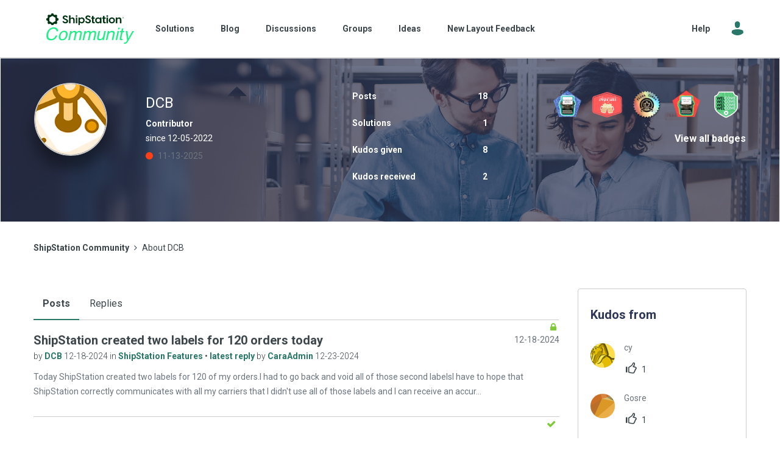

--- FILE ---
content_type: text/html;charset=UTF-8
request_url: https://community.shipstation.com/t5/user/viewprofilepage/user-id/27703
body_size: 22093
content:
<!DOCTYPE html><html prefix="og: http://ogp.me/ns#" dir="ltr" lang="en" class="no-js">
	<head>
	
	<title>
	About DCB - ShipStation Community
</title>
	
	
	<!-- Global site tag (gtag.js) - Google Analytics -->
<script async src="https://www.googletagmanager.com/gtag/js?id=G-CT0CJHCMB6"></script>
<script>
  window.dataLayer = window.dataLayer || [];
  function gtag(){dataLayer.push(arguments);}
  gtag('js', new Date());

  gtag('config', 'G-CT0CJHCMB6');
</script>

	<link rel="icon" href="/t5/image/serverpage/avatar-name/joystick/avatar-theme/candy/avatar-collection/tech/avatar-display-size/favicon/version/2?xdesc=1.0"/>
	
	
	<meta content="Welcome! Take a look at our featured blogs below for an important Community announcement!" name="description"/><meta content="width=device-width, initial-scale=1.0, user-scalable=yes" name="viewport"/><meta content="text/html; charset=UTF-8" http-equiv="Content-Type"/><link href="https://community.shipstation.com/t5/user/viewprofilepage/user-id/27703" rel="canonical"/>
	<meta content="128" property="og:image:width"/><meta content="https://community.shipstation.com/t5/image/serverpage/avatar-name/joystick/avatar-theme/candy/avatar-collection/tech/avatar-display-size/profile/version/2?xdesc=1.0" property="og:image"/><meta content="profile" property="og:type"/><meta content="72" property="og:image:height"/><meta content="https://community.shipstation.com/t5/user/viewprofilepage/user-id/27703" property="og:url"/><meta content="DCB" property="og:title"/><meta content="DCB" property="profile:username"/>
	
	
	
	    
            	<link href="/skins/6558680/b73cad95dc5917b6b70c9e22cceafb79/shipstation.css" rel="stylesheet" type="text/css"/>
            
	

	
	
	
	
	<link rel="shortcut icon" href="https://community.shipstation.com/html/@115DB3777719F483E3D16C7B832F513C/assets/favicon.ico" />

<script language="javascript" type="text/javascript">
<!--
if("undefined"==typeof LITHIUM)var LITHIUM={};LITHIUM.Loader=function(){var h=[],a=[],b=!1,c=!1;return{onLoad:function(a){"function"===typeof a&&(!0===b?a():h.push(a))},onJsAttached:function(b){"function"===typeof b&&(!0===c?b():a.push(b))},runJsAttached:function(){c=!0;for(var b=0;b<a.length;b++)a[b]()},getOnLoadFunctions:function(){return h},setLoaded:function(){b=!0},isLoaded:function(){return b},isJsAttached:function(){return c}}}();"undefined"===typeof LITHIUM.Components&&(LITHIUM.Components={});LITHIUM.Components.render=function(h,a,b){LITHIUM.Loader.onLoad(function(){var c=LITHIUM.Components.renderUrl(h),k={type:"GET",dataType:"json"};LITHIUM.jQuery.extend(k,b||{});k.hasOwnProperty("url")||LITHIUM.jQuery.extend(k,{url:c});k.data=a;if("object"!==typeof k.data||null===k.data)k.data={};k.data.originalPageName=LITHIUM.Components.ORIGINAL_PAGE_NAME;k.data.originalPageContext=LITHIUM.Components.ORIGINAL_PAGE_CONTEXT;LITHIUM.jQuery.ajax(k)}.bind(this))};
LITHIUM.Components.renderUrl=function(h,a){var b=LITHIUM.Components.RENDER_URL;LITHIUM.jQuery.each({"component-id":h},function(a,h){b=b.replace(new RegExp("#{"+a+"}","g"),h)});"undefined"!==typeof a&&(b+="?"+LITHIUM.jQuery.param(a));return b};
LITHIUM.Components.renderInPlace=function(h,a,b,c){function k(b){var a=document.createElement("div"),c=(new Date).getTime()+Math.floor(1E7*Math.random()+1);a.setAttribute("id",c);b.parentNode.insertBefore(a,b);return c}if(c)var q=c;else!1===LITHIUM.Loader.isLoaded()&&(document.currentScript?q=k(document.currentScript):(c=document.querySelectorAll("script"),1<c.length&&(q=k(c[c.length-1]))));LITHIUM.Loader.onLoad(function(){var c=LITHIUM.jQuery,k=a||{},m=b||{},l=c("#"+q);c.extend(k,{renderedScripts:LITHIUM.RenderedScripts.toString(),
"component-id":h});c.extend(m,{success:function(b){var a=b.content;LITHIUM.AngularSupport.isAngularEnabled()&&(a=LITHIUM.AngularSupport.compile(a));l.replaceWith(a);LITHIUM.AjaxSupport.ScriptsProcessor.handleScriptEvaluation(b);(b=LITHIUM.jQuery(a).attr("id"))&&LITHIUM.jQuery("#"+b).trigger("LITHIUM:ajaxSuccess:renderInPlace",{componentId:h})},error:function(a,c,h){0===a.readyState||0===a.status?l.html(""):l.html('\x3cspan class\x3d"lia-ajax-error-text"\x3e'+b.errorMessage+"\x3c/span\x3e");l.removeClass(LITHIUM.Css.BASE_LAZY_LOAD).removeClass("lia-fa-spin")}});
l&&LITHIUM.Components.render(h,k,m)}.bind(this))};/*
 modernizr v3.3.1
 Build https://modernizr.com/download?-exiforientation-filereader-flash-setclasses-dontmin

 Copyright (c)
  Faruk Ates
  Paul Irish
  Alex Sexton
  Ryan Seddon
  Patrick Kettner
  Stu Cox
  Richard Herrera

 MIT License
 {
      "name": "EXIF Orientation",
      "property": "exiforientation",
      "tags": ["image"],
      "builderAliases": ["exif_orientation"],
      "async": true,
      "authors": ["Paul Sayre"],
      "notes": [{
        "name": "Article by Dave Perrett",
        "href": "http://recursive-design.com/blog/2012/07/28/exif-orientation-handling-is-a-ghetto/"
      },{
        "name": "Article by Calvin Hass",
        "href": "http://www.impulseadventure.com/photo/exif-orientation.html"
      }]
    }
    ! {
      "name": "Flash",
      "property": "flash",
      "tags": ["flash"],
      "polyfills": ["shumway"]
      }
      ! {
      "name": "File API",
      "property": "filereader",
      "caniuse": "fileapi",
      "notes": [{
        "name": "W3C Working Draft",
        "href": "https://www.w3.org/TR/FileAPI/"
      }],
      "tags": ["file"],
      "builderAliases": ["file_api"],
      "knownBugs": ["Will fail in Safari 5 due to its lack of support for the standards defined FileReader object"]
    }
    !*/
LITHIUM.LiModernizr=function(){(function(h,a,b){function c(e){var a=n.className,b=d._config.classPrefix||"";r&&(a=a.baseVal);d._config.enableJSClass&&(a=a.replace(new RegExp("(^|\\s)"+b+"no-js(\\s|$)"),"$1"+b+"js$2"));d._config.enableClasses&&(a+=" "+b+e.join(" "+b),r?n.className.baseVal=a:n.className=a)}function k(){return"function"!==typeof a.createElement?a.createElement(arguments[0]):r?a.createElementNS.call(a,"http://www.w3.org/2000/svg",arguments[0]):a.createElement.apply(a,arguments)}function q(){var e=
a.body;e||(e=k(r?"svg":"body"),e.fake=!0);return e}function p(a,b){if("object"==typeof a)for(var e in a)u(a,e)&&p(e,a[e]);else{a=a.toLowerCase();e=a.split(".");var f=d[e[0]];2==e.length&&(f=f[e[1]]);if("undefined"!=typeof f)return d;b="function"==typeof b?b():b;1==e.length?d[e[0]]=b:(!d[e[0]]||d[e[0]]instanceof Boolean||(d[e[0]]=new Boolean(d[e[0]])),d[e[0]][e[1]]=b);c([(b&&0!=b?"":"no-")+e.join("-")]);d._trigger(a,b)}return d}var t=[],m=[],l={_version:"3.3.1",_config:{classPrefix:"",enableClasses:!0,
enableJSClass:!0,usePrefixes:!0},_q:[],on:function(a,b){var e=this;setTimeout(function(){b(e[a])},0)},addTest:function(a,b,c){m.push({name:a,fn:b,options:c})},addAsyncTest:function(a){m.push({name:null,fn:a})}},d=function(){};d.prototype=l;d=new d;var n=a.documentElement,r="svg"===n.nodeName.toLowerCase(),u;(function(){var a={}.hasOwnProperty;u="undefined"!==typeof a&&"undefined"!==typeof a.call?function(b,e){return a.call(b,e)}:function(a,b){return b in a&&"undefined"===typeof a.constructor.prototype[b]}})();
l._l={};l.on=function(a,b){this._l[a]||(this._l[a]=[]);this._l[a].push(b);d.hasOwnProperty(a)&&setTimeout(function(){d._trigger(a,d[a])},0)};l._trigger=function(a,b){if(this._l[a]){var e=this._l[a];setTimeout(function(){var a;for(a=0;a<e.length;a++){var c=e[a];c(b)}},0);delete this._l[a]}};d._q.push(function(){l.addTest=p});d.addAsyncTest(function(){LITHIUM.Loader.onLoad(function(){var b=a.createElement("img");b.onerror=function(){p("exiforientation",!1,{aliases:["exif-orientation"]});a.body.removeChild(b)};
b.onload=function(){p("exiforientation",2!==b.width,{aliases:["exif-orientation"]});a.body.removeChild(b)};b.src="[data-uri]\x3d\x3d";
a.body&&(b.setAttribute("style","position: absolute; left: -9999;"),a.body.appendChild(b))})});d.addAsyncTest(function(){var b=function(a){n.contains(a)||n.appendChild(a)},c=function(a,b){var c=!!a;c&&(c=new Boolean(c),c.blocked="blocked"===a);p("flash",function(){return c});if(b&&g.contains(b)){for(;b.parentNode!==g;)b=b.parentNode;g.removeChild(b)}};try{var d="ActiveXObject"in h&&"Pan"in new h.ActiveXObject("ShockwaveFlash.ShockwaveFlash")}catch(v){}if(!("plugins"in navigator&&"Shockwave Flash"in
navigator.plugins||d)||r)c(!1);else{var f=k("embed"),g=q(),l;f.type="application/x-shockwave-flash";g.appendChild(f);if("Pan"in f||d){var m=function(){b(g);if(!n.contains(g))return g=a.body||g,f=k("embed"),f.type="application/x-shockwave-flash",g.appendChild(f),setTimeout(m,1E3);n.contains(f)?(l=f.style.cssText,""!==l?c("blocked",f):c(!0,f)):c("blocked");g.fake&&g.parentNode&&g.parentNode.removeChild(g)};setTimeout(m,10)}else b(g),c("blocked",f),g.fake&&g.parentNode&&g.parentNode.removeChild(g)}});
d.addTest("filereader",!!(h.File&&h.FileList&&h.FileReader));(function(){var a,b;for(b in m)if(m.hasOwnProperty(b)){var c=[];var f=m[b];if(f.name&&(c.push(f.name.toLowerCase()),f.options&&f.options.aliases&&f.options.aliases.length))for(a=0;a<f.options.aliases.length;a++)c.push(f.options.aliases[a].toLowerCase());f="function"===typeof f.fn?f.fn():f.fn;for(a=0;a<c.length;a++){var g=c[a];g=g.split(".");1===g.length?d[g[0]]=f:(!d[g[0]]||d[g[0]]instanceof Boolean||(d[g[0]]=new Boolean(d[g[0]])),d[g[0]][g[1]]=
f);t.push((f?"":"no-")+g.join("-"))}}})();c(t);delete l.addTest;delete l.addAsyncTest;for(b=0;b<d._q.length;b++)d._q[b]();LITHIUM.Modernizr=d})(window,document)}();(function(){LITHIUM.Globals=function(){var h={};return{preventGlobals:function(a){for(var b=0;b<a.length;b++){var c=a[b];c in window&&void 0!==window[c]&&(h[c]=window[c],window[c]=void 0)}},restoreGlobals:function(a){for(var b=0;b<a.length;b++){var c=a[b];h.hasOwnProperty(c)&&(window[c]=h[c])}}}}()})();(function(h){Element.prototype.matches||(Element.prototype.matches=Element.prototype.msMatchesSelector||Element.prototype.webkitMatchesSelector);Element.prototype.closest||(Element.prototype.closest=function(a){var b=this;do{if(b.matches(a))return b;b=b.parentElement||b.parentNode}while(null!==b&&1===b.nodeType);return null})})(LITHIUM.jQuery);window.FileAPI = { jsPath: '/html/assets/js/vendor/ng-file-upload-shim/' };
LITHIUM.PrefetchData = {"Components":{"grouphubs.widget.my-groups-panel-list":{"instances":[{"userScope":{"result":{"data":{"size":0,"list_item_type":"user","type":"users","items":[]},"successful":true}},"groupHubs":{"call":{"query":{"nodes":{"limit":5,"fields":["id","title","view_href","avatar","user_context.can_update_node","user_context.is_member","membership_type","memberships.count(*)"],"constraints":[{"user.id":"27703"},{"node_type":"grouphub"}],"sorts":["message_activity.core_property_change_time desc"]}}},"result":{"data":{"size":0,"list_item_type":"node","type":"nodes","items":[]},"successful":true}}}]}},"commonResults":{}};
;(function(){var en = function(n, ord
) {
  var s = String(n).split('.'), v0 = !s[1], t0 = Number(s[0]) == n,
      n10 = t0 && s[0].slice(-1), n100 = t0 && s[0].slice(-2);
  if (ord) return (n10 == 1 && n100 != 11) ? 'one'
      : (n10 == 2 && n100 != 12) ? 'two'
      : (n10 == 3 && n100 != 13) ? 'few'
      : 'other';
  return (n == 1 && v0) ? 'one' : 'other';
};
var number = function (value, name, offset) {
  if (!offset) return value;
  if (isNaN(value)) throw new Error("Can't apply offset:" + offset + ' to argument `' + name + '` with non-numerical value ' + JSON.stringify(value) + '.');
  return value - offset;
};
var plural = function (value, offset, lcfunc, data, isOrdinal) {
  if ({}.hasOwnProperty.call(data, value)) return data[value];
  if (offset) value -= offset;
  var key = lcfunc(value, isOrdinal);
  return key in data ? data[key] : data.other;
};
var fmt = {
  prop: function (value, lc, param) {
    return value[param];
  }
};

LITHIUM.TextData = {
  li: {
    nodes: {
      NodeTitle: {
        title: function(d) { return d.title; }
      },
      NodeAvatar: {
        alt: function(d) { return d.title; }
      }
    },
    common: {
      Panel: {
        viewAll: function(d) { return "View All"; }
      },
      Feedback: {
        closeAriaLabel: function(d) { return "Close feedback banner"; }
      }
    },
    grouphubs: {
      GroupHubsPanelList: {
        title: {
          node: {
            "default": function(d) { return "Group Hubs"; },
            top: function(d) { return "Group Hubs"; },
            leaf: function(d) { return "Group Hubs in " + fmt.prop(d.node, "en", (" title").trim()); }
          },
          user: {
            them: function(d) { return "Group Hubs for " + fmt.prop(d.user, "en", (" login").trim()); },
            my: function(d) { return "My Group Hubs"; }
          }
        }
      }
    },
    memberships: {
      MembershipCount: {
        iconCount: function(d) { return d.count; },
        count: function(d) { return plural(d.count, 0, en, { one: "1 member", other: number(d.count, "count") + " members" }); }
      }
    }
  }
};LITHIUM.Limuirs = LITHIUM.Limuirs || {}; 
        LITHIUM.Limuirs.logLevel = "error"; 
        LITHIUM.Limuirs.getChunkURL = function(){ return "https:\u002F\u002Flimuirs-assets.lithium.com\u002Fassets\u002F"}; 
        LITHIUM.Limuirs.preloadPaths = [];;LITHIUM.release = "25.12"})();
LITHIUM.DEBUG = false;
LITHIUM.CommunityJsonObject = {
  "Validation" : {
    "image.description" : {
      "min" : 0,
      "max" : 1000,
      "isoneof" : [ ],
      "type" : "string"
    },
    "tkb.toc_maximum_heading_level" : {
      "min" : 1,
      "max" : 6,
      "isoneof" : [ ],
      "type" : "integer"
    },
    "tkb.toc_heading_list_style" : {
      "min" : 0,
      "max" : 50,
      "isoneof" : [
        "disc",
        "circle",
        "square",
        "none"
      ],
      "type" : "string"
    },
    "blog.toc_maximum_heading_level" : {
      "min" : 1,
      "max" : 6,
      "isoneof" : [ ],
      "type" : "integer"
    },
    "tkb.toc_heading_indent" : {
      "min" : 5,
      "max" : 50,
      "isoneof" : [ ],
      "type" : "integer"
    },
    "blog.toc_heading_indent" : {
      "min" : 5,
      "max" : 50,
      "isoneof" : [ ],
      "type" : "integer"
    },
    "blog.toc_heading_list_style" : {
      "min" : 0,
      "max" : 50,
      "isoneof" : [
        "disc",
        "circle",
        "square",
        "none"
      ],
      "type" : "string"
    }
  },
  "User" : {
    "settings" : {
      "imageupload.legal_file_extensions" : "*.jpg;*.JPG;*.jpeg;*.JPEG;*.gif;*.GIF;*.png;*.PNG; *.svg",
      "config.enable_avatar" : true,
      "integratedprofile.show_klout_score" : true,
      "layout.sort_view_by_last_post_date" : true,
      "layout.friendly_dates_enabled" : true,
      "profileplus.allow.anonymous.scorebox" : false,
      "tkb.message_sort_default" : "topicPublishDate",
      "layout.format_pattern_date" : "MM-dd-yyyy",
      "config.require_search_before_post" : "off",
      "isUserLinked" : false,
      "integratedprofile.cta_add_topics_dismissal_timestamp" : -1,
      "layout.message_body_image_max_size" : 1000,
      "profileplus.everyone" : false,
      "integratedprofile.cta_connect_wide_dismissal_timestamp" : -1,
      "blog.toc_maximum_heading_level" : "",
      "integratedprofile.hide_social_networks" : false,
      "blog.toc_heading_indent" : "",
      "contest.entries_per_page_num" : 20,
      "layout.messages_per_page_linear" : 30,
      "integratedprofile.cta_manage_topics_dismissal_timestamp" : -1,
      "profile.shared_profile_test_group" : false,
      "integratedprofile.cta_personalized_feed_dismissal_timestamp" : -1,
      "integratedprofile.curated_feed_size" : 10,
      "contest.one_kudo_per_contest" : false,
      "integratedprofile.enable_social_networks" : false,
      "integratedprofile.my_interests_dismissal_timestamp" : -1,
      "profile.language" : "en",
      "layout.friendly_dates_max_age_days" : 31,
      "layout.threading_order" : "thread_ascending",
      "blog.toc_heading_list_style" : "disc",
      "useRecService" : false,
      "layout.module_welcome" : "<h2>The Community will be temporarily unavailable for a few weeks while we prepare to launch our new platform.<\/h2>\r\n<p>Thank you for your patience\u2014we look forward to welcoming you back soon!<\/p>",
      "imageupload.max_uploaded_images_per_upload" : 100,
      "imageupload.max_uploaded_images_per_user" : 1000,
      "integratedprofile.connect_mode" : "",
      "tkb.toc_maximum_heading_level" : "",
      "tkb.toc_heading_list_style" : "disc",
      "sharedprofile.show_hovercard_score" : true,
      "config.search_before_post_scope" : "community",
      "tkb.toc_heading_indent" : "",
      "p13n.cta.recommendations_feed_dismissal_timestamp" : -1,
      "imageupload.max_file_size" : 10024,
      "layout.show_batch_checkboxes" : false,
      "integratedprofile.cta_connect_slim_dismissal_timestamp" : -1
    },
    "isAnonymous" : true,
    "policies" : {
      "image-upload.process-and-remove-exif-metadata" : false
    },
    "registered" : false,
    "emailRef" : "",
    "id" : -1,
    "login" : "Anonymous"
  },
  "Server" : {
    "communityPrefix" : "/vhngr73488",
    "nodeChangeTimeStamp" : 1768656082668,
    "tapestryPrefix" : "/t5",
    "deviceMode" : "DESKTOP",
    "responsiveDeviceMode" : "DESKTOP",
    "membershipChangeTimeStamp" : "0",
    "version" : "25.12",
    "branch" : "25.12-release",
    "showTextKeys" : false
  },
  "Config" : {
    "phase" : "prod",
    "integratedprofile.cta.reprompt.delay" : 30,
    "profileplus.tracking" : {
      "profileplus.tracking.enable" : false,
      "profileplus.tracking.click.enable" : false,
      "profileplus.tracking.impression.enable" : false
    },
    "app.revision" : "2512231126-s6f44f032fc-b18",
    "navigation.manager.community.structure.limit" : "1000"
  },
  "Activity" : {
    "Results" : [ ]
  },
  "NodeContainer" : {
    "viewHref" : "https://community.shipstation.com/t5/Top/ct-p/top",
    "description" : "",
    "id" : "top",
    "shortTitle" : "Top",
    "title" : "Top",
    "nodeType" : "category"
  },
  "Page" : {
    "skins" : [
      "shipstation",
      "theme_hermes",
      "responsive_peak"
    ],
    "authUrls" : {
      "loginUrl" : "/plugins/common/feature/oauth2sso_v2/sso_login_redirect?referer=https%3A%2F%2Fcommunity.shipstation.com%2Ft5%2Fuser%2Fv2%2Fviewprofilepage%2Fuser-id%2F27703",
      "loginUrlNotRegistered" : "/plugins/common/feature/oauth2sso_v2/sso_login_redirect?redirectreason=notregistered&referer=https%3A%2F%2Fcommunity.shipstation.com%2Ft5%2Fuser%2Fv2%2Fviewprofilepage%2Fuser-id%2F27703",
      "loginUrlNotRegisteredDestTpl" : "/plugins/common/feature/oauth2sso_v2/sso_login_redirect?redirectreason=notregistered&referer=%7B%7BdestUrl%7D%7D"
    },
    "name" : "ViewProfilePage",
    "rtl" : false,
    "object" : {
      "viewHref" : "/t5/user/viewprofilepage/user-id/27703",
      "id" : 27703,
      "page" : "ViewProfilePage",
      "type" : "User",
      "login" : "DCB"
    }
  },
  "WebTracking" : {
    "Activities" : { },
    "path" : "Community:ShipStation Community"
  },
  "Feedback" : {
    "targeted" : { }
  },
  "Seo" : {
    "markerEscaping" : {
      "pathElement" : {
        "prefix" : "@",
        "match" : "^[0-9][0-9]$"
      },
      "enabled" : false
    }
  },
  "TopLevelNode" : {
    "viewHref" : "https://community.shipstation.com/",
    "description" : "Welcome! Take a look at our featured blogs below for an important Community announcement!",
    "id" : "vhngr73488",
    "shortTitle" : "ShipStation Community",
    "title" : "ShipStation Community",
    "nodeType" : "Community"
  },
  "Community" : {
    "viewHref" : "https://community.shipstation.com/",
    "integratedprofile.lang_code" : "en",
    "integratedprofile.country_code" : "US",
    "id" : "vhngr73488",
    "shortTitle" : "ShipStation Community",
    "title" : "ShipStation Community"
  },
  "CoreNode" : {
    "viewHref" : "https://community.shipstation.com/",
    "settings" : { },
    "description" : "Welcome! Take a look at our featured blogs below for an important Community announcement!",
    "id" : "vhngr73488",
    "shortTitle" : "ShipStation Community",
    "title" : "ShipStation Community",
    "nodeType" : "Community",
    "ancestors" : [ ]
  }
};
LITHIUM.Components.RENDER_URL = "/t5/util/componentrenderpage/component-id/#{component-id}?render_behavior=raw";
LITHIUM.Components.ORIGINAL_PAGE_NAME = 'user/v2/ViewProfilePage';
LITHIUM.Components.ORIGINAL_PAGE_ID = 'ViewProfilePage';
LITHIUM.Components.ORIGINAL_PAGE_CONTEXT = '[base64]';
LITHIUM.Css = {
  "BASE_DEFERRED_IMAGE" : "lia-deferred-image",
  "BASE_BUTTON" : "lia-button",
  "BASE_SPOILER_CONTAINER" : "lia-spoiler-container",
  "BASE_TABS_INACTIVE" : "lia-tabs-inactive",
  "BASE_TABS_ACTIVE" : "lia-tabs-active",
  "BASE_AJAX_REMOVE_HIGHLIGHT" : "lia-ajax-remove-highlight",
  "BASE_FEEDBACK_SCROLL_TO" : "lia-feedback-scroll-to",
  "BASE_FORM_FIELD_VALIDATING" : "lia-form-field-validating",
  "BASE_FORM_ERROR_TEXT" : "lia-form-error-text",
  "BASE_FEEDBACK_INLINE_ALERT" : "lia-panel-feedback-inline-alert",
  "BASE_BUTTON_OVERLAY" : "lia-button-overlay",
  "BASE_TABS_STANDARD" : "lia-tabs-standard",
  "BASE_AJAX_INDETERMINATE_LOADER_BAR" : "lia-ajax-indeterminate-loader-bar",
  "BASE_AJAX_SUCCESS_HIGHLIGHT" : "lia-ajax-success-highlight",
  "BASE_CONTENT" : "lia-content",
  "BASE_JS_HIDDEN" : "lia-js-hidden",
  "BASE_AJAX_LOADER_CONTENT_OVERLAY" : "lia-ajax-loader-content-overlay",
  "BASE_FORM_FIELD_SUCCESS" : "lia-form-field-success",
  "BASE_FORM_WARNING_TEXT" : "lia-form-warning-text",
  "BASE_FORM_FIELDSET_CONTENT_WRAPPER" : "lia-form-fieldset-content-wrapper",
  "BASE_AJAX_LOADER_OVERLAY_TYPE" : "lia-ajax-overlay-loader",
  "BASE_FORM_FIELD_ERROR" : "lia-form-field-error",
  "BASE_SPOILER_CONTENT" : "lia-spoiler-content",
  "BASE_FORM_SUBMITTING" : "lia-form-submitting",
  "BASE_EFFECT_HIGHLIGHT_START" : "lia-effect-highlight-start",
  "BASE_FORM_FIELD_ERROR_NO_FOCUS" : "lia-form-field-error-no-focus",
  "BASE_EFFECT_HIGHLIGHT_END" : "lia-effect-highlight-end",
  "BASE_SPOILER_LINK" : "lia-spoiler-link",
  "FACEBOOK_LOGOUT" : "lia-component-users-action-logout",
  "BASE_DISABLED" : "lia-link-disabled",
  "FACEBOOK_SWITCH_USER" : "lia-component-admin-action-switch-user",
  "BASE_FORM_FIELD_WARNING" : "lia-form-field-warning",
  "BASE_AJAX_LOADER_FEEDBACK" : "lia-ajax-loader-feedback",
  "BASE_AJAX_LOADER_OVERLAY" : "lia-ajax-loader-overlay",
  "BASE_LAZY_LOAD" : "lia-lazy-load"
};
(function() { if (!window.LITHIUM_SPOILER_CRITICAL_LOADED) { window.LITHIUM_SPOILER_CRITICAL_LOADED = true; window.LITHIUM_SPOILER_CRITICAL_HANDLER = function(e) { if (!window.LITHIUM_SPOILER_CRITICAL_LOADED) return; if (e.target.classList.contains('lia-spoiler-link')) { var container = e.target.closest('.lia-spoiler-container'); if (container) { var content = container.querySelector('.lia-spoiler-content'); if (content) { if (e.target.classList.contains('open')) { content.style.display = 'none'; e.target.classList.remove('open'); } else { content.style.display = 'block'; e.target.classList.add('open'); } } e.preventDefault(); return false; } } }; document.addEventListener('click', window.LITHIUM_SPOILER_CRITICAL_HANDLER, true); } })();
LITHIUM.noConflict = true;
LITHIUM.useCheckOnline = false;
LITHIUM.RenderedScripts = [
  "ElementMethods.js",
  "UserBadges.js",
  "InformationBox.js",
  "Dialog.js",
  "Components.js",
  "jquery.viewport-1.0.js",
  "jquery.hoverIntent-r6.js",
  "Text.js",
  "jquery.position-toggle-1.0.js",
  "jquery.blockui.js",
  "jquery.ui.position.js",
  "Throttle.js",
  "ElementQueries.js",
  "prism.js",
  "jquery.lithium-selector-extensions.js",
  "jquery.iframe-shim-1.0.js",
  "jquery.appear-1.1.1.js",
  "jquery.effects.core.js",
  "PolyfillsAll.js",
  "Forms.js",
  "AjaxSupport.js",
  "jquery.iframe-transport.js",
  "jquery.ui.draggable.js",
  "limuirs-25_7-vendors~main.5ef86aa8c72fe4cbb8d6.js",
  "jquery.js",
  "UserListActual.js",
  "ActiveCast3.js",
  "PartialRenderProxy.js",
  "jquery.json-2.6.0.js",
  "jquery.ui.widget.js",
  "jquery.effects.slide.js",
  "jquery.scrollTo.js",
  "json2.js",
  "Globals.js",
  "DataHandler.js",
  "jquery.ajax-cache-response-1.0.js",
  "Loader.js",
  "Cache.js",
  "jquery.ui.dialog.js",
  "jquery.fileupload.js",
  "ResizeSensor.js",
  "jquery.delayToggle-1.0.js",
  "Namespace.js",
  "LiModernizr.js",
  "jquery.ui.core.js",
  "Auth.js",
  "Events.js",
  "DeferredImages.js",
  "jquery.ui.resizable.js",
  "Sandbox.js",
  "SpoilerToggle.js",
  "jquery.css-data-1.0.js",
  "ForceLithiumJQuery.js",
  "jquery.clone-position-1.0.js",
  "limuirs-25_7-main.4901f9852c8aa75754e9.js",
  "jquery.tmpl-1.1.1.js",
  "Lithium.js",
  "jquery.function-utils-1.0.js",
  "NoConflict.js",
  "Video.js",
  "jquery.ui.mouse.js"
];(function(){LITHIUM.AngularSupport=function(){function g(a,c){a=a||{};for(var b in c)"[object object]"===Object.prototype.toString.call(c[b])?a[b]=g(a[b],c[b]):a[b]=c[b];return a}var d,f,b={coreModule:"li.community",coreModuleDeps:[],noConflict:!0,bootstrapElementSelector:".lia-page .min-width .lia-content",bootstrapApp:!0,debugEnabled:!1,useCsp:!0,useNg2:!1},k=function(){var a;return function(b){a||(a=document.createElement("a"));a.href=b;return a.href}}();LITHIUM.Angular={};return{preventGlobals:LITHIUM.Globals.preventGlobals,
restoreGlobals:LITHIUM.Globals.restoreGlobals,init:function(){var a=[],c=document.querySelector(b.bootstrapElementSelector);a.push(b.coreModule);b.customerModules&&0<b.customerModules.length&&a.concat(b.customerModules);b.useCsp&&(c.setAttribute("ng-csp","no-unsafe-eval"),c.setAttribute("li-common-non-bindable",""));d=LITHIUM.angular.module(b.coreModule,b.coreModuleDeps);d.config(["$locationProvider","$provide","$injector","$logProvider","$compileProvider","$qProvider","$anchorScrollProvider",function(a,
c,e,d,f,g,h){h.disableAutoScrolling();h=document.createElement("base");h.setAttribute("href",k(location));document.getElementsByTagName("head")[0].appendChild(h);window.history&&window.history.pushState&&a.html5Mode({enabled:!0,requireBase:!0,rewriteLinks:!1}).hashPrefix("!");d.debugEnabled(b.debugEnabled);f.debugInfoEnabled(b.debugEnabled);e.has("$uibModal")&&c.decorator("$uibModal",["$delegate",function(a){var b=a.open;a.open=function(a){a.backdropClass=(a.backdropClass?a.backdropClass+" ":"")+
"lia-modal-backdrop";a.windowClass=(a.windowClass?a.windowClass+" ":"")+"lia-modal-window";return b(a)};return a}]);e.has("uibDropdownConfig")&&(e.get("uibDropdownConfig").openClass="lia-dropdown-open");e.has("uibButtonConfig")&&(e.get("uibButtonConfig").activeClass="lia-link-active");g.errorOnUnhandledRejections(!1)}]);if(b.bootstrapApp)f=b.useNg2?LITHIUM.Angular.upgradeAdapter.bootstrap(c,a):LITHIUM.angular.bootstrap(c,a);else LITHIUM.Loader.onLoad(function(){f=LITHIUM.angular.element(c).injector()});
LITHIUM.Angular.app=d},compile:function(a){void 0===a&&(a=document.querySelector(b.bootstrapElementSelector));var c;if(void 0===a||""===a)return a;f.invoke(["$rootScope","$compile",function(b,d){try{var e=LITHIUM.angular.element(a)}catch(l){e=LITHIUM.angular.element("\x3cli:safe-wrapper\x3e"+a+"\x3c/li:safe-wrapper\x3e")}e.attr("li-common-non-bindable","");c=d(e)(b);b.$digest()}]);return c},isAngularEnabled:function(){return void 0!==d},updateLocationUrl:function(a,b){f.invoke(["$location","$rootScope",
"$browser",function(c,d,e){a=""===a?"?":a;c.url(a,b);d.$apply()}])},setOptions:function(a){return g(b,a)},getOptions:function(){return b},initGlobal:function(a){LITHIUM.angular=a;b.useNg2&&(LITHIUM.Angular.upgradeAdapter=new ng.upgrade.UpgradeAdapter)}}}()})();(function(){LITHIUM.ScriptLoader=function(){function d(a){a in e||(e[a]={loaded:!1});return e[a]}function f(){g.filter(function(a){return!a.loaded}).forEach(function(a){var b=!0;a.labels.forEach(function(a){!1===d(a).loaded&&(b=!1)});b&&(a.loaded=!0,a.callback())})}var e={},g=[];return{load:function(a){a.forEach(function(a){var b=document.getElementsByTagName("head")[0]||document.documentElement,c=document.createElement("script");c.src=a.url;c.async=!1;a.crossorigin&&a.integrity&&(c.setAttribute("crossorigin",
a.crossorigin),c.setAttribute("integrity",a.integrity));b.insertBefore(c,b.firstChild);d(a.label)})},setLoaded:function(a){d(a).loaded=!0;f()},ready:function(a,b){g.push({labels:a,callback:b,loaded:!1});f()}}}()})();LITHIUM.ScriptLoader.load([{"name":"lia-scripts-common-min.js","label":"common","url":"/t5/scripts/ACE8CCA3F310751C62BE104C038C11AF/lia-scripts-common-min.js"},{"name":"lia-scripts-body-min.js","label":"body","url":"/t5/scripts/E473CDC32117DB72E90F7243A5F589D8/lia-scripts-body-min.js"},{"name":"lia-scripts-angularjs-min.js","label":"angularjs","url":"/t5/scripts/00A777938B56ECCE5DB9E6C80A2C3591/lia-scripts-angularjs-min.js"},{"name":"lia-scripts-angularjsModules-min.js","label":"angularjsModules","url":"/t5/scripts/4324EF152BA66BB5E3BC16A8594B48C9/lia-scripts-angularjsModules-min.js"},{"name":"limuirs-25_7-vendors~main.5ef86aa8c72fe4cbb8d6.js","label":"external","url":"https://limuirs-assets.lithium.com/assets/limuirs-25_7-vendors~main.5ef86aa8c72fe4cbb8d6.js"},{"name":"limuirs-25_7-main.4901f9852c8aa75754e9.js","label":"external","url":"https://limuirs-assets.lithium.com/assets/limuirs-25_7-main.4901f9852c8aa75754e9.js"}]);
// -->
</script></head>
	<body class="lia-user-status-anonymous ViewProfilePage lia-body lia-a11y" id="lia-body">
	
	
	<div id="521-191-3" class="ServiceNodeInfoHeader">
</div>
	
	
	
	

	<div class="lia-page">
		<center>
			
				
					
	
	<div class="MinimumWidthContainer">
		<div class="min-width-wrapper">
			<div class="min-width">		
				
						<div class="lia-content">
                            
							
							
							
		
	<div class="lia-quilt lia-quilt-view-profile-page lia-quilt-layout-two-column-main-side lia-top-quilt lia-anonymous-viewing-other">
	<div class="lia-quilt-row lia-quilt-row-header">
		<div class="lia-quilt-column lia-quilt-column-24 lia-quilt-column-single lia-quilt-column-common-header">
			<div class="lia-quilt-column-alley lia-quilt-column-alley-single">
	
		
			<div class="lia-quilt lia-quilt-header lia-quilt-layout-custom-community-header lia-component-quilt-header">
	<div class="lia-quilt-row lia-quilt-row-header-top">
		<div class="lia-quilt-column lia-quilt-column-24 lia-quilt-column-single lia-quilt-column-header-top-content">
			<div class="lia-quilt-column-alley lia-quilt-column-alley-single">
	
		<div class="custom-community-header-left">
			
		
			<div class="lia-slide-out-nav-menu lia-component-common-widget-slide-out-nav-menu">
    <button li-bindable="" li-common-element-hook="navMenuTriggerElement" class="lia-slide-menu-trigger lia-slide-out-nav-menu-wrapper">
        <div ng-non-bindable="" class="lia-slide-out-nav-menu-title">
            Browse
        </div>
    </button>
    <li:common-slide-menu li-bindable="" trigger-element="navMenuTriggerElement" li-direction="left" style="display:none">
        <div class="lia-quilt lia-quilt-navigation-slide-out-menu lia-quilt-layout-one-column">
	<div class="lia-quilt-row lia-quilt-row-header">
		<div class="lia-quilt-column lia-quilt-column-24 lia-quilt-column-single lia-quilt-column-common-header lia-mark-empty">
			
		</div>
	</div><div class="lia-quilt-row lia-quilt-row-main">
		<div class="lia-quilt-column lia-quilt-column-24 lia-quilt-column-single lia-quilt-column-main-content">
			<div class="lia-quilt-column-alley lia-quilt-column-alley-single">
	
		
			<li:community-navigation class="lia-component-community-widget-navigation" li-bindable="" li-instance="0" componentId="community.widget.navigation" mode="default"></li:community-navigation>
		
	
	
</div>
		</div>
	</div><div class="lia-quilt-row lia-quilt-row-footer">
		<div class="lia-quilt-column lia-quilt-column-24 lia-quilt-column-single lia-quilt-column-common-footer lia-mark-empty">
			
		</div>
	</div>
</div>
    </li:common-slide-menu>
</div>
		
			
<div class="custom-community-header-logo">
    <h1>
        <a href="/" style="background: url('/html/assets/logo_community.svg') no-repeat 50% / contain;">ShipStation Community</a>
    </h1>
</div>

		
			
<div class="custom-community-header-navigation">
    <nav role="navigation">
        <ul>
            <li>
                <a href="/t5/Solutions/tkb-p/knowledge-base">Solutions</a>
            </li>
            <li>
                <a href="/t5/Blog/bg-p/blog">Blog</a>
            </li>
            <li>
                <a href="/t5/Discussions/ct-p/discussion">Discussions</a>
            </li>
            <li>
                <a href="/t5/Groups/ct-p/group">Groups</a>
            </li>
            <li>
                <a href="/t5/Ideas/ct-p/Ideas">Ideas</a>
            </li>
            <li>
                <a href="/t5/New-Layout-Feedback/idb-p/newlayout">New Layout Feedback</a>
            </li>
        </ul>
    </nav>
</div>

		
	
		</div>
	
	

	
		<div class="custom-community-header-right">
			
		
			<div class="custom-community-header-user-navigation">
<a class="lia-link-navigation faq-link lia-component-help-action-faq" id="faqPage_3070c0895787" href="/t5/help/faqpage">Help</a><a class="lia-link-navigation login-link lia-authentication-link lia-component-users-action-login" rel="nofollow" id="loginPageV2_3070c0922fcd" href="/plugins/common/feature/oauth2sso_v2/sso_login_redirect?referer=https%3A%2F%2Fcommunity.shipstation.com%2Ft5%2Fuser%2Fviewprofilepage%2Fuser-id%2F27703">Sign In</a></div>

		
	
		</div>
	
	
</div>
		</div>
	</div><div class="lia-quilt-row lia-quilt-row-header-navigation">
		<div class="lia-quilt-column lia-quilt-column-24 lia-quilt-column-single lia-quilt-column-header-navigation-content lia-mark-empty">
			
		</div>
	</div><div class="lia-quilt-row lia-quilt-row-header-hero">
		<div class="lia-quilt-column lia-quilt-column-24 lia-quilt-column-single lia-quilt-column-header-hero-content">
			<div class="lia-quilt-column-alley lia-quilt-column-alley-single">
	
		
			
    <style>
    @media screen and (min-width: 992px) {
        #lia-body .lia-quilt-row-header-hero {
            background: url("/html/assets/bg_hero.jpg") no-repeat center / cover;
        }
    }
    </style>

		
			<div class="lia-quilt lia-quilt-view-profile-hero lia-quilt-layout-custom-profile-hero lia-component-quilt-view-profile-hero">
	<div class="lia-quilt-row lia-quilt-row-profile-hero">
		<div class="lia-quilt-column lia-quilt-column-10 lia-quilt-column-left lia-quilt-column-profile-hero-left-content">
			<div class="lia-quilt-column-alley lia-quilt-column-alley-left">
	
		<div class="lia-profile-avatar-info">
			
		
			
            <div class="lia-profile-hero-avatar-wrapper lia-component-user-avatar-hero">
                <div class="UserAvatar lia-user-avatar lia-component-common-widget-user-avatar">
	
			
				<span class="UserAvatar lia-link-navigation lia-link-disabled" aria-disabled="true" target="_self" id="link_1"><img class="lia-user-avatar-profile" title="DCB" alt="DCB" id="display" src="/t5/image/serverpage/avatar-name/joystick/avatar-theme/candy/avatar-collection/tech/avatar-display-size/profile/version/2?xdesc=1.0"/>
					
				</span>
				
			
		
</div>
            </div>
		
		
	
		</div>
	
	

	
		<div class="lia-profile-meta-info">
			
		
			<div class="lia-user-name lia-component-users-widget-profile-user-name">
        
	

	
			<span class="UserName lia-user-name lia-user-rank-Contributor">
				
		
		
			<span class="lia-link-navigation lia-page-link lia-link-disabled lia-user-name-link" style="" target="_self" aria-disabled="true" itemprop="url" id="link"><span class="">DCB</span></span>
		
		
		
		
		
		
		
		
	
			</span>
		

    </div>
		
			
			<div class="lia-user-rank lia-component-user-rank">
				Contributor
			</div>
		
		
			
			<div class="lia-user-registration-date lia-component-registration-date">
				<span class="lia-registration-date-title">since </span><span class="DateTime lia-component-common-widget-date">
    

	
		
		
		<span class="local-date">‎12-05-2022</span>
	
	

	
	
	
	
	
	
	
	
	
	
	
	
</span>
			</div>
		
		
			
			<div class="lia-user-online lia-component-user-online">
				<div class="UserOnline">
	
			
				<span class="lia-img-offline lia-fa-offline lia-fa" title="User is offline" aria-label="User is offline" role="img" id="display_0"></span>
				<span class="offline">
					<span class="DateTime">
    

	
		
		
		<span class="local-date">‎11-13-2025</span>
	
	

	
	
	
	
	
	
	
	
	
	
	
	
</span>
				</span>
				
			
		
</div>
			</div>
		
		
			
		
	
		</div>
	
	
</div>
		</div><div class="lia-quilt-column lia-quilt-column-06 lia-quilt-column-inner lia-quilt-column-profile-hero-main-content">
			<div class="lia-quilt-column-alley lia-quilt-column-alley-inner">
	
		
			
    
        <div class="custom-profile-statistics">
            <h2>User Statistics</h2>
            <ul>
                <li class="custom-profile-statistics-posts"><span class="profile-stat-number">18</span> Posts</li>
                <li class="custom-profile-statistics-solutions"><span class="profile-stat-number">1</span> Solutions</li>
                <li class="custom-profile-statistics-kudos-given"><span class="profile-stat-number">8</span> Kudos given</li>
                <li class="custom-profile-statistics-kudos-received"><span class="profile-stat-number">2</span> Kudos received</li>
            </ul>
        </div>

		
	
	
</div>
		</div><div class="lia-quilt-column lia-quilt-column-08 lia-quilt-column-right lia-quilt-column-profile-hero-right-content">
			<div class="lia-quilt-column-alley lia-quilt-column-alley-right">
	
		
			<div class="lia-user-badge-list lia-component-badges-widget-user-badges-list" id="userBadgesListV11">
	<div class="lia-quilt-row lia-quilt-row-standard lia-badge-list">
	
		
            
	<div class="lia-user-badge-display">
		<span class="lia-link-navigation lia-link-disabled" aria-disabled="true" id="link_0"><img title="Occasional Author" alt="Occasional Author" tabindex="0" id="display_1" src="/html/@2B3ABB849FB4DE798AE1BA324A32AC5E/badge_icons/Untitled%20design%20(18).png%20copy%20(6).png"/></span>
		<div class="lia-user-badge-attributes">
			
			
			
		</div>
	</div>

	
	
	
	

		
            
	<div class="lia-user-badge-display">
		<span class="lia-link-navigation lia-link-disabled" aria-disabled="true" id="link_2"><img title="Cheers: Community Regular" alt="Cheers: Community Regular" tabindex="0" id="display_2" src="/html/@CA6EC924BF28D22EA5C587DCAF4D9A18/badge_icons/everyone%20knows%20your%20name..png"/></span>
		<div class="lia-user-badge-attributes">
			
			
			
		</div>
	</div>

	
	
	
	

		
            
	<div class="lia-user-badge-display">
		<span class="lia-link-navigation lia-link-disabled" aria-disabled="true" id="link_3"><img title="First Kudos" alt="First Kudos" tabindex="0" id="display_3" src="/html/@E015C36D7671BD4A3CB0094D2A7BA9BD/badge_icons/sip%20&amp;%20ship%20copy%20copy%20copy.png"/></span>
		<div class="lia-user-badge-attributes">
			
			
			
		</div>
	</div>

	
	
	
	

		
            
	<div class="lia-user-badge-display">
		<span class="lia-link-navigation lia-link-disabled" aria-disabled="true" id="link_4"><img title="First time author" alt="First time author" tabindex="0" id="display_4" src="/html/@7A02E171E382926F48E118DCF80D5992/badge_icons/Untitled%20design%20(18).png%20copy%20(3).png"/></span>
		<div class="lia-user-badge-attributes">
			
			
			
		</div>
	</div>

	
	
	
	

		
            
	<div class="lia-user-badge-display">
		<span class="lia-link-navigation lia-link-disabled" aria-disabled="true" id="link_5"><img title="Welcome Badge" alt="Welcome Badge" tabindex="0" id="display_5" src="/html/@5E6C68DFEF59D8AF3BBB3825DED48CE1/badge_icons/welcome-badge%20.png"/></span>
		<div class="lia-user-badge-attributes">
			
			
			
		</div>
	</div>

	
	
	
	

		
	
</div>
	<div class="lia-view-all"><a class="lia-link-navigation" id="link_6" href="/t5/badges/userbadgespage/user-id/27703/page/1">View all badges</a></div>
</div>
		
			
		    
		
		
	
	
</div>
		</div>
	</div>
</div>
		
	
	
</div>
		</div>
	</div><div class="lia-quilt-row lia-quilt-row-header-bottom">
		<div class="lia-quilt-column lia-quilt-column-24 lia-quilt-column-single lia-quilt-column-header-bottom-content">
			<div class="lia-quilt-column-alley lia-quilt-column-alley-single">
	
		
			<div aria-label="breadcrumbs" role="navigation" class="BreadCrumb crumb-line lia-breadcrumb lia-component-common-widget-breadcrumb">
	<ul role="list" id="list" class="lia-list-standard-inline">
	
		
			<li class="lia-breadcrumb-node crumb">
				<a class="lia-link-navigation crumb-community lia-breadcrumb-community lia-breadcrumb-forum" id="link_7" href="/">ShipStation Community</a>
			</li>
			
				<li aria-hidden="true" class="lia-breadcrumb-seperator crumb-community lia-breadcrumb-community lia-breadcrumb-forum">
				  
           			 <span>
           				 <span class="lia-img-icon-list-separator-breadcrumb lia-fa-icon lia-fa-list lia-fa-separator lia-fa-breadcrumb lia-fa" alt="" aria-label="" role="img" id="display_6"></span>
  					</span>
          		  
       			 
				</li>
			
		
			<li class="lia-breadcrumb-node crumb final-crumb">
				<span class="lia-link-navigation child-thread lia-link-disabled" aria-disabled="true" id="link_8">About DCB</span>
			</li>
			
		
	
</ul>
</div>
		
			
    

		
	
	
</div>
		</div>
	</div><div class="lia-quilt-row lia-quilt-row-header-feedback">
		<div class="lia-quilt-column lia-quilt-column-24 lia-quilt-column-single lia-quilt-column-feedback">
			<div class="lia-quilt-column-alley lia-quilt-column-alley-single">
	
		
			
	

	

		
			
        <li:common-feedback class="lia-limuirs-comp lia-component-common-widget-feedback-react lia-component-common-widget-page-feedback" data-lia-limuirs-comp="{&quot;mode&quot;:&quot;DEFAULT&quot;,&quot;componentId&quot;:&quot;common.widget.feedback-react&quot;,&quot;path&quot;:&quot;limuirs\u002Fcomponents\u002Fcommon\u002FFeedback&quot;,&quot;alias&quot;:&quot;common.widget.feedback-react&quot;,&quot;instance&quot;:0,&quot;fqPath&quot;:&quot;0\u002Flimuirs\u002Fcomponents\u002Fcommon\u002FFeedback&quot;}"><noscript></noscript></li:common-feedback>
        
	

	

    
		
	
	
</div>
		</div>
	</div>
</div>
		
	
	
</div>
		</div>
	</div><div class="lia-quilt-row lia-quilt-row-main">
		<div class="lia-quilt-column lia-quilt-column-18 lia-quilt-column-left lia-quilt-column-main-content">
			<div class="lia-quilt-column-alley lia-quilt-column-alley-left">
	
		
			
		
			
<div class="custom-profile-activity">
    <section>
        <h2>User Activity</h2>
        <div class="lia-tabs-standard-wrapper">
            <ul class="lia-tabs-standard custom-tabs" role="tablist">
                <li class="lia-tabs lia-tabs-active" id="custom-profile-activity-posts-label">
                    <span>
                        <a href="#custom-profile-activity-posts" aria-selected="true" class="lia-link-navigation tab-link" role="tab" tabindex="0">Posts</a>
                    </span>
                </li>
                <li class="lia-tabs lia-tabs-inactive" id="custom-profile-activity-comments-label">
                    <span>
                        <a href="#custom-profile-activity-comments" aria-selected="false" class="lia-link-navigation tab-link" role="tab" tabindex="0">Replies</a>
                    </span>
                </li>
            </ul>
        </div>
        <section aria-labelledby="custom-profile-activity-posts-label" class="custom-tab-content" id="custom-profile-activity-posts">
            <div class="lia-user-messages custom-profile-activity-posts">
 <div class="lia-message-view-wrapper">
   <div class="MessageView lia-message-view-user-message lia-message-view-display  lia-list-row-thread-readonly">
     <div class="lia-quilt lia-quilt-layout-list-item">
       <div class="lia-quilt-row lia-quilt-row-top">
         <div class="lia-quilt-column lia-quilt-column-18 lia-quilt-column-left lia-quilt-column-left-content">
           <div class="lia-quilt-column-alley lia-quilt-column-alley-left">
             <div class="lia-message-subject-wrapper lia-component-subject">
               <div class="MessageSubject">
                 <div class="MessageSubjectIcons">
                   <h2 class="message-subject">
                     <span class="lia-message-unread">
                       <a class="page-link lia-link-navigation lia-custom-event" href="/t5/ShipStation-Features/ShipStation-created-two-labels-for-120-orders-today/td-p/26424">ShipStation created two labels for 120 orders today</a>
                     </span>
                   </h2>
                 </div>
               </div>
             </div>
             <div class="lia-info-area">
               <footer>
                 by
                 <strong>
                   <a href="/t5/user/viewprofilepage/user-id/27703" rel="author" title="View profile"   >
                     DCB
                   </a>
                 </strong>
                 <time>
                     12-18-2024
                 </time>
                 in
                 <strong>
                   <a href="/t5/ShipStation-Features/bd-p/shipstation-features">
                     ShipStation Features
                   </a>
                 </strong>
                   &bull;
                   <a href="/t5/ShipStation-Features/ShipStation-created-two-labels-for-120-orders-today/m-p/26482#M6262" title="View post">
                     latest reply
                   </a>
                   by
                   <strong>
                     <a href="/t5/ShipStation-Features/ShipStation-created-two-labels-for-120-orders-today/m-p/26482#M6262" rel="author" title="View profile">
                       CaraAdmin
                     </a>
                     </strong>
                   <time>
                       12-23-2024
                   </time>
               </footer>
             </div>
           </div>
         </div>
         <div class="lia-quilt-column lia-quilt-column-06 lia-quilt-column-right lia-quilt-column-right-content">
           <div class="lia-quilt-column-alley lia-quilt-column-alley-right">
             <div aria-label="Posted on" class="lia-message-post-date lia-component-post-date">
               <span class="DateTime">
                 <span title="12-18-2024 06:42 AM 12-18-2024 06:42 AM" class="local-friendly-date">
                   12-18-2024
                 </span>
               </span>
             </div>
           </div>
         </div>
       </div>
       <div class="lia-quilt-row lia-quilt-row-contents">
         <div class="lia-quilt-column lia-quilt-column-24 lia-quilt-column-single lia-quilt-column-full-content">
           <div class="lia-quilt-column-alley lia-quilt-column-alley-single">
             <div class="lia-message-body-wrapper lia-component-body">
               <div class="lia-message-body-content">
                   Today ShipStation created two labels for 120 of my orders.I had to go
back and void all of those second labelsI have to hope that ShipStation
correctly communicates with all my carriers that I didn't use all of
those labels and I can receive an accur... 
               </div>
             </div>
           </div>
         </div>
       </div>
     </div>
   </div>
 </div>
 <div class="lia-message-view-wrapper">
   <div class="MessageView lia-message-view-user-message lia-message-view-display lia-list-row-thread-solved lia-list-row-thread-readonly">
     <div class="lia-quilt lia-quilt-layout-list-item">
       <div class="lia-quilt-row lia-quilt-row-top">
         <div class="lia-quilt-column lia-quilt-column-18 lia-quilt-column-left lia-quilt-column-left-content">
           <div class="lia-quilt-column-alley lia-quilt-column-alley-left">
             <div class="lia-message-subject-wrapper lia-component-subject">
               <div class="MessageSubject">
                 <div class="MessageSubjectIcons">
                   <h2 class="message-subject">
                     <span class="lia-message-unread">
                       <a class="page-link lia-link-navigation lia-custom-event" href="/t5/ShipStation-Features/Has-anyone-enabled-Inventory-Sync-yet-How-well-does-it-work/td-p/25781">Has anyone enabled Inventory Sync yet? How well does it work?</a>
                     </span>
                   </h2>
                 </div>
               </div>
             </div>
             <div class="lia-info-area">
               <footer>
                 by
                 <strong>
                   <a href="/t5/user/viewprofilepage/user-id/27703" rel="author" title="View profile"   >
                     DCB
                   </a>
                 </strong>
                 <time>
                     11-07-2024
                 </time>
                 in
                 <strong>
                   <a href="/t5/ShipStation-Features/bd-p/shipstation-features">
                     ShipStation Features
                   </a>
                 </strong>
                   &bull;
                   <a href="/t5/ShipStation-Features/Has-anyone-enabled-Inventory-Sync-yet-How-well-does-it-work/m-p/29653#M7652" title="View post">
                     latest reply
                   </a>
                   by
                   <strong>
                     <a href="/t5/ShipStation-Features/Has-anyone-enabled-Inventory-Sync-yet-How-well-does-it-work/m-p/29653#M7652" rel="author" title="View profile">
                       DCB
                     </a>
                     </strong>
                   <time>
                       a month ago
                   </time>
               </footer>
             </div>
           </div>
         </div>
         <div class="lia-quilt-column lia-quilt-column-06 lia-quilt-column-right lia-quilt-column-right-content">
           <div class="lia-quilt-column-alley lia-quilt-column-alley-right">
             <div aria-label="Posted on" class="lia-message-post-date lia-component-post-date">
               <span class="DateTime">
                 <span title="11-07-2024 05:36 PM 11-07-2024 05:36 PM" class="local-friendly-date">
                   11-07-2024
                 </span>
               </span>
             </div>
           </div>
         </div>
       </div>
       <div class="lia-quilt-row lia-quilt-row-contents">
         <div class="lia-quilt-column lia-quilt-column-24 lia-quilt-column-single lia-quilt-column-full-content">
           <div class="lia-quilt-column-alley lia-quilt-column-alley-single">
             <div class="lia-message-body-wrapper lia-component-body">
               <div class="lia-message-body-content">
                   I'm very excited that ShipStation has created the new Inventory Sync
tool, that it works with so many stores and now works with bundles. I'm
currently using another tool to manage inventory, but would much rather
ShipStation handle it.Having said tha... 
               </div>
             </div>
           </div>
         </div>
       </div>
     </div>
   </div>
 </div>
 <div class="lia-message-view-wrapper">
   <div class="MessageView lia-message-view-user-message lia-message-view-display  lia-list-row-thread-readonly">
     <div class="lia-quilt lia-quilt-layout-list-item">
       <div class="lia-quilt-row lia-quilt-row-top">
         <div class="lia-quilt-column lia-quilt-column-18 lia-quilt-column-left lia-quilt-column-left-content">
           <div class="lia-quilt-column-alley lia-quilt-column-alley-left">
             <div class="lia-message-subject-wrapper lia-component-subject">
               <div class="MessageSubject">
                 <div class="MessageSubjectIcons">
                   <h2 class="message-subject">
                     <span class="lia-message-unread">
                       <a class="page-link lia-link-navigation lia-custom-event" href="/t5/Order-Source-Integrations/How-to-get-Shopify-quot-fulfill-by-quot-date-loaded-into/td-p/17327">How to get Shopify &quot;fulfill by&quot; date loaded into ShipStation</a>
                     </span>
                   </h2>
                 </div>
               </div>
             </div>
             <div class="lia-info-area">
               <footer>
                 by
                 <strong>
                   <a href="/t5/user/viewprofilepage/user-id/27703" rel="author" title="View profile"   >
                     DCB
                   </a>
                 </strong>
                 <time>
                     12-20-2022
                 </time>
                 in
                 <strong>
                   <a href="/t5/Order-Source-Integrations/bd-p/Order-source-integrations">
                     Order Source Integrations
                   </a>
                 </strong>
                   &bull;
                   <a href="/t5/Order-Source-Integrations/How-to-get-Shopify-quot-fulfill-by-quot-date-loaded-into/m-p/25876#M1290" title="View post">
                     latest reply
                   </a>
                   by
                   <strong>
                     <a href="/t5/Order-Source-Integrations/How-to-get-Shopify-quot-fulfill-by-quot-date-loaded-into/m-p/25876#M1290" rel="author" title="View profile">
                       tomkpo
                     </a>
                     </strong>
                   <time>
                       11-19-2024
                   </time>
               </footer>
             </div>
           </div>
         </div>
         <div class="lia-quilt-column lia-quilt-column-06 lia-quilt-column-right lia-quilt-column-right-content">
           <div class="lia-quilt-column-alley lia-quilt-column-alley-right">
             <div aria-label="Posted on" class="lia-message-post-date lia-component-post-date">
               <span class="DateTime">
                 <span title="12-20-2022 11:49 AM 12-20-2022 11:49 AM" class="local-friendly-date">
                   12-20-2022
                 </span>
               </span>
             </div>
           </div>
         </div>
       </div>
       <div class="lia-quilt-row lia-quilt-row-contents">
         <div class="lia-quilt-column lia-quilt-column-24 lia-quilt-column-single lia-quilt-column-full-content">
           <div class="lia-quilt-column-alley lia-quilt-column-alley-single">
             <div class="lia-message-body-wrapper lia-component-body">
               <div class="lia-message-body-content">
                   We have our Shopify store set up to automatically sync products on
Facebook and Instagram. The orders get sent back to Shopify with a
specific "fulfill by" date that must be met. However, when those orders
come into ShipStation, that "fulfill by" dat... 
               </div>
             </div>
           </div>
         </div>
       </div>
     </div>
   </div>
 </div>
 <div class="lia-message-view-wrapper">
   <div class="MessageView lia-message-view-user-message lia-message-view-display  lia-list-row-thread-readonly">
     <div class="lia-quilt lia-quilt-layout-list-item">
       <div class="lia-quilt-row lia-quilt-row-top">
         <div class="lia-quilt-column lia-quilt-column-18 lia-quilt-column-left lia-quilt-column-left-content">
           <div class="lia-quilt-column-alley lia-quilt-column-alley-left">
             <div class="lia-message-subject-wrapper lia-component-subject">
               <div class="MessageSubject">
                 <div class="MessageSubjectIcons">
                   <h2 class="message-subject">
                     <span class="lia-message-unread">
                       <a class="page-link lia-link-navigation lia-custom-event" href="/t5/Printing-Documents/Create-pick-lists-for-ALL-orders-over-500/idi-p/17137">Create pick lists for ALL orders over 500</a>
                     </span>
                   </h2>
                 </div>
               </div>
             </div>
             <div class="lia-info-area">
               <footer>
                 by
                 <strong>
                   <a href="/t5/user/viewprofilepage/user-id/27703" rel="author" title="View profile"   >
                     DCB
                   </a>
                 </strong>
                 <time>
                     12-05-2022
                 </time>
                 in
                 <strong>
                   <a href="/t5/Printing-Documents/idb-p/Printing-documents">
                     Printing &amp; Documents
                   </a>
                 </strong>
                   &bull;
                   <a href="/t5/Printing-Documents/Create-pick-lists-for-ALL-orders-over-500/idc-p/29679#M1844" title="View post">
                     latest reply
                   </a>
                   by
                   <strong>
                     <a href="/t5/Printing-Documents/Create-pick-lists-for-ALL-orders-over-500/idc-p/29679#M1844" rel="author" title="View profile">
                       DCB
                     </a>
                     </strong>
                   <time>
                       11-13-2025
                   </time>
               </footer>
             </div>
           </div>
         </div>
         <div class="lia-quilt-column lia-quilt-column-06 lia-quilt-column-right lia-quilt-column-right-content">
           <div class="lia-quilt-column-alley lia-quilt-column-alley-right">
             <div aria-label="Posted on" class="lia-message-post-date lia-component-post-date">
               <span class="DateTime">
                 <span title="12-05-2022 12:23 PM 12-05-2022 12:23 PM" class="local-friendly-date">
                   12-05-2022
                 </span>
               </span>
             </div>
           </div>
         </div>
       </div>
       <div class="lia-quilt-row lia-quilt-row-contents">
         <div class="lia-quilt-column lia-quilt-column-24 lia-quilt-column-single lia-quilt-column-full-content">
           <div class="lia-quilt-column-alley lia-quilt-column-alley-single">
             <div class="lia-message-body-wrapper lia-component-body">
               <div class="lia-message-body-content">
                   I know this has been posted before, but it needs to be posted
again:Please let us generate pick lists with no order limits. Right now
the maximum number of orders for which we can create pick lists is equal
to the number of orders that can be display... 
               </div>
             </div>
           </div>
         </div>
       </div>
     </div>
   </div>
 </div>
            </div>
        </section>
        <section aria-labelledby="custom-profile-activity-comments-label" class="custom-tab-content" id="custom-profile-activity-comments" style="display: none;">
            <div class="lia-user-messages custom-profile-activity-comments">
 <div class="lia-message-view-wrapper">
   <div class="MessageView lia-message-view-user-message lia-message-view-display  lia-list-row-thread-readonly">
     <div class="lia-quilt lia-quilt-layout-list-item">
       <div class="lia-quilt-row lia-quilt-row-top">
         <div class="lia-quilt-column lia-quilt-column-18 lia-quilt-column-left lia-quilt-column-left-content">
           <div class="lia-quilt-column-alley lia-quilt-column-alley-left">
             <div class="lia-message-subject-wrapper lia-component-subject">
               <div class="MessageSubject">
                 <div class="MessageSubjectIcons">
                   <h2 class="message-subject">
                     <span class="lia-message-unread">
                       <a class="page-link lia-link-navigation lia-custom-event" href="/t5/Printing-Documents/Create-pick-lists-for-ALL-orders-over-500/idc-p/29679#M1844">Re: Create pick lists for ALL orders over 500</a>
                     </span>
                   </h2>
                 </div>
               </div>
             </div>
             <div class="lia-info-area">
               <footer>
                 by
                 <strong>
                   <a href="/t5/user/viewprofilepage/user-id/27703" rel="author" title="View profile"   >
                     DCB
                   </a>
                 </strong>
                 <time>
                     11-13-2025
                 </time>
                 in
                 <strong>
                   <a href="/t5/Printing-Documents/idb-p/Printing-documents">
                     Printing &amp; Documents
                   </a>
                 </strong>
               </footer>
             </div>
           </div>
         </div>
         <div class="lia-quilt-column lia-quilt-column-06 lia-quilt-column-right lia-quilt-column-right-content">
           <div class="lia-quilt-column-alley lia-quilt-column-alley-right">
             <div aria-label="Posted on" class="lia-message-post-date lia-component-post-date">
               <span class="DateTime">
                 <span title="11-13-2025 04:50 PM 11-13-2025 04:50 PM" class="local-friendly-date">
                   11-13-2025
                 </span>
               </span>
             </div>
           </div>
         </div>
       </div>
       <div class="lia-quilt-row lia-quilt-row-contents">
         <div class="lia-quilt-column lia-quilt-column-24 lia-quilt-column-single lia-quilt-column-full-content">
           <div class="lia-quilt-column-alley lia-quilt-column-alley-single">
             <div class="lia-message-body-wrapper lia-component-body">
               <div class="lia-message-body-content">
                   There is a solution to this problem, but it requires you to have
processed your labels already.Put all your orders in a batch. Process
the batch, and when it's done, you can select to print a pick list. If
the batch contained more than 500 orders, it... 
               </div>
             </div>
           </div>
         </div>
       </div>
     </div>
   </div>
 </div>
 <div class="lia-message-view-wrapper">
   <div class="MessageView lia-message-view-user-message lia-message-view-display lia-list-row-thread-solved lia-list-row-thread-readonly">
     <div class="lia-quilt lia-quilt-layout-list-item">
       <div class="lia-quilt-row lia-quilt-row-top">
         <div class="lia-quilt-column lia-quilt-column-18 lia-quilt-column-left lia-quilt-column-left-content">
           <div class="lia-quilt-column-alley lia-quilt-column-alley-left">
             <div class="lia-message-subject-wrapper lia-component-subject">
               <div class="MessageSubject">
                 <div class="MessageSubjectIcons">
                   <h2 class="message-subject">
                     <span class="lia-message-unread">
                       <a class="page-link lia-link-navigation lia-custom-event" href="/t5/ShipStation-Features/Has-anyone-enabled-Inventory-Sync-yet-How-well-does-it-work/m-p/29654#M7653">Re: Has anyone enabled Inventory Sync yet? How well does it work?</a>
                     </span>
                   </h2>
                 </div>
               </div>
             </div>
             <div class="lia-info-area">
               <footer>
                 by
                 <strong>
                   <a href="/t5/user/viewprofilepage/user-id/27703" rel="author" title="View profile"   >
                     DCB
                   </a>
                 </strong>
                 <time>
                     11-12-2025
                 </time>
                 in
                 <strong>
                   <a href="/t5/ShipStation-Features/bd-p/shipstation-features">
                     ShipStation Features
                   </a>
                 </strong>
               </footer>
             </div>
           </div>
         </div>
         <div class="lia-quilt-column lia-quilt-column-06 lia-quilt-column-right lia-quilt-column-right-content">
           <div class="lia-quilt-column-alley lia-quilt-column-alley-right">
             <div aria-label="Posted on" class="lia-message-post-date lia-component-post-date">
               <span class="DateTime">
                 <span title="11-12-2025 03:41 PM 11-12-2025 03:41 PM" class="local-friendly-date">
                   11-12-2025
                 </span>
               </span>
             </div>
           </div>
         </div>
       </div>
       <div class="lia-quilt-row lia-quilt-row-contents">
         <div class="lia-quilt-column lia-quilt-column-24 lia-quilt-column-single lia-quilt-column-full-content">
           <div class="lia-quilt-column-alley lia-quilt-column-alley-single">
             <div class="lia-message-body-wrapper lia-component-body">
               <div class="lia-message-body-content">
                   I went back to using it and it appears to be working correctly
now.Making a switch is always a risk, and there will be hiccups. But
I've been pleased with it. 
               </div>
             </div>
           </div>
         </div>
       </div>
     </div>
   </div>
 </div>
 <div class="lia-message-view-wrapper">
   <div class="MessageView lia-message-view-user-message lia-message-view-display lia-list-row-thread-solved lia-list-row-thread-readonly">
     <div class="lia-quilt lia-quilt-layout-list-item">
       <div class="lia-quilt-row lia-quilt-row-top">
         <div class="lia-quilt-column lia-quilt-column-18 lia-quilt-column-left lia-quilt-column-left-content">
           <div class="lia-quilt-column-alley lia-quilt-column-alley-left">
             <div class="lia-message-subject-wrapper lia-component-subject">
               <div class="MessageSubject">
                 <div class="MessageSubjectIcons">
                   <h2 class="message-subject">
                     <span class="lia-message-unread">
                       <a class="page-link lia-link-navigation lia-custom-event" href="/t5/ShipStation-Features/Has-anyone-enabled-Inventory-Sync-yet-How-well-does-it-work/m-p/29653#M7652">Re: Has anyone enabled Inventory Sync yet? How well does it work?</a>
                     </span>
                   </h2>
                 </div>
               </div>
             </div>
             <div class="lia-info-area">
               <footer>
                 by
                 <strong>
                   <a href="/t5/user/viewprofilepage/user-id/27703" rel="author" title="View profile"   >
                     DCB
                   </a>
                 </strong>
                 <time>
                     11-12-2025
                 </time>
                 in
                 <strong>
                   <a href="/t5/ShipStation-Features/bd-p/shipstation-features">
                     ShipStation Features
                   </a>
                 </strong>
                   &bull;
                   <a href="/t5/ShipStation-Features/Has-anyone-enabled-Inventory-Sync-yet-How-well-does-it-work/m-p/29800#M7723" title="View post">
                     latest reply
                   </a>
                   by
                   <strong>
                     <a href="/t5/ShipStation-Features/Has-anyone-enabled-Inventory-Sync-yet-How-well-does-it-work/m-p/29800#M7723" rel="author" title="View profile">
                       tbdeaton
                     </a>
                     </strong>
                   <time>
                       a month ago
                   </time>
               </footer>
             </div>
           </div>
         </div>
         <div class="lia-quilt-column lia-quilt-column-06 lia-quilt-column-right lia-quilt-column-right-content">
           <div class="lia-quilt-column-alley lia-quilt-column-alley-right">
             <div aria-label="Posted on" class="lia-message-post-date lia-component-post-date">
               <span class="DateTime">
                 <span title="11-12-2025 03:39 PM 11-12-2025 03:39 PM" class="local-friendly-date">
                   11-12-2025
                 </span>
               </span>
             </div>
           </div>
         </div>
       </div>
       <div class="lia-quilt-row lia-quilt-row-contents">
         <div class="lia-quilt-column lia-quilt-column-24 lia-quilt-column-single lia-quilt-column-full-content">
           <div class="lia-quilt-column-alley lia-quilt-column-alley-single">
             <div class="lia-message-body-wrapper lia-component-body">
               <div class="lia-message-body-content">
                   I went back to test out Inventory Sync after one year and all the issues
I previously had are now solved. Inventory deducts correctly and I'm not
overselling.I highly recommend trying it out. 
               </div>
             </div>
           </div>
         </div>
       </div>
     </div>
   </div>
 </div>
 <div class="lia-message-view-wrapper">
   <div class="MessageView lia-message-view-user-message lia-message-view-display  lia-list-row-thread-readonly">
     <div class="lia-quilt lia-quilt-layout-list-item">
       <div class="lia-quilt-row lia-quilt-row-top">
         <div class="lia-quilt-column lia-quilt-column-18 lia-quilt-column-left lia-quilt-column-left-content">
           <div class="lia-quilt-column-alley lia-quilt-column-alley-left">
             <div class="lia-message-subject-wrapper lia-component-subject">
               <div class="MessageSubject">
                 <div class="MessageSubjectIcons">
                   <h2 class="message-subject">
                     <span class="lia-message-unread">
                       <a class="page-link lia-link-navigation lia-custom-event" href="/t5/ShipStation-Features/Feature-Suggestion-Allow-the-ADDING-of-products-to-an-order-via/m-p/29489#M7563">Re: Feature Suggestion : Allow the ADDING of products to an order via Automation Rules</a>
                     </span>
                   </h2>
                 </div>
               </div>
             </div>
             <div class="lia-info-area">
               <footer>
                 by
                 <strong>
                   <a href="/t5/user/viewprofilepage/user-id/27703" rel="author" title="View profile"   >
                     DCB
                   </a>
                 </strong>
                 <time>
                     10-23-2025
                 </time>
                 in
                 <strong>
                   <a href="/t5/ShipStation-Features/bd-p/shipstation-features">
                     ShipStation Features
                   </a>
                 </strong>
               </footer>
             </div>
           </div>
         </div>
         <div class="lia-quilt-column lia-quilt-column-06 lia-quilt-column-right lia-quilt-column-right-content">
           <div class="lia-quilt-column-alley lia-quilt-column-alley-right">
             <div aria-label="Posted on" class="lia-message-post-date lia-component-post-date">
               <span class="DateTime">
                 <span title="10-23-2025 10:50 AM 10-23-2025 10:50 AM" class="local-friendly-date">
                   10-23-2025
                 </span>
               </span>
             </div>
           </div>
         </div>
       </div>
       <div class="lia-quilt-row lia-quilt-row-contents">
         <div class="lia-quilt-column lia-quilt-column-24 lia-quilt-column-single lia-quilt-column-full-content">
           <div class="lia-quilt-column-alley lia-quilt-column-alley-single">
             <div class="lia-message-body-wrapper lia-component-body">
               <div class="lia-message-body-content">
                   Commenting because I would love to see this feature. Thanks ShipStation
for considering our suggestions! 
               </div>
             </div>
           </div>
         </div>
       </div>
     </div>
   </div>
 </div>
 <div class="lia-message-view-wrapper">
   <div class="MessageView lia-message-view-user-message lia-message-view-display  lia-list-row-thread-readonly">
     <div class="lia-quilt lia-quilt-layout-list-item">
       <div class="lia-quilt-row lia-quilt-row-top">
         <div class="lia-quilt-column lia-quilt-column-18 lia-quilt-column-left lia-quilt-column-left-content">
           <div class="lia-quilt-column-alley lia-quilt-column-alley-left">
             <div class="lia-message-subject-wrapper lia-component-subject">
               <div class="MessageSubject">
                 <div class="MessageSubjectIcons">
                   <h2 class="message-subject">
                     <span class="lia-message-unread">
                       <a class="page-link lia-link-navigation lia-custom-event" href="/t5/Carrier-Integrations/Bundles-and-tracking-information/m-p/28105#M1583">Re: Bundles and tracking information</a>
                     </span>
                   </h2>
                 </div>
               </div>
             </div>
             <div class="lia-info-area">
               <footer>
                 by
                 <strong>
                   <a href="/t5/user/viewprofilepage/user-id/27703" rel="author" title="View profile"   >
                     DCB
                   </a>
                 </strong>
                 <time>
                     05-19-2025
                 </time>
                 in
                 <strong>
                   <a href="/t5/Carrier-Integrations/bd-p/carrier-integrations">
                     Carrier Integrations
                   </a>
                 </strong>
               </footer>
             </div>
           </div>
         </div>
         <div class="lia-quilt-column lia-quilt-column-06 lia-quilt-column-right lia-quilt-column-right-content">
           <div class="lia-quilt-column-alley lia-quilt-column-alley-right">
             <div aria-label="Posted on" class="lia-message-post-date lia-component-post-date">
               <span class="DateTime">
                 <span title="05-19-2025 05:36 PM 05-19-2025 05:36 PM" class="local-friendly-date">
                   05-19-2025
                 </span>
               </span>
             </div>
           </div>
         </div>
       </div>
       <div class="lia-quilt-row lia-quilt-row-contents">
         <div class="lia-quilt-column lia-quilt-column-24 lia-quilt-column-single lia-quilt-column-full-content">
           <div class="lia-quilt-column-alley lia-quilt-column-alley-single">
             <div class="lia-message-body-wrapper lia-component-body">
               <div class="lia-message-body-content">
                   The problem looks solved on my end. I shipped 25 bundled orders today,
and all of them sent tracking information to Amazon. 
               </div>
             </div>
           </div>
         </div>
       </div>
     </div>
   </div>
 </div>
            </div>
                <div class="lia-view-all">
                    <a class="lia-link-navigation load-more-button" href="/t5/user/viewprofilepage/user-id/27703/user-activities?replies" type="comments" max="14" target=".custom-profile-activity-comments" offset="5" limit="5">View more</a>
                </div>
        </section>
    </section>
</div>


		
			<li:media-user-images class="lia-component-images-widget-gallery" li-bindable="" li-instance="0" componentId="images.widget.gallery" mode="default"></li:media-user-images>
		
			
		
			
		
	
	
</div>
		</div><div class="lia-quilt-column lia-quilt-column-06 lia-quilt-column-right lia-quilt-column-side-content">
			<div class="lia-quilt-column-alley lia-quilt-column-alley-right">
	
		
			
	

		
			
		
			<div class="lia-panel lia-panel-standard MyRecentKudosFromUsersTaplet Chrome lia-component-kudos-widget-my-recent-kudos-from-users"><div class="lia-decoration-border"><div class="lia-decoration-border-top"><div> </div></div><div class="lia-decoration-border-content"><div><div class="lia-panel-heading-bar-wrapper"><div class="lia-panel-heading-bar"><span aria-level="3" role="heading" class="lia-panel-heading-bar-title">Kudos from</span></div></div><div class="lia-panel-content-wrapper"><div class="lia-panel-content"><div id="myRecentKudosFromUsersTaplet" class="MyRecentKudosFromUsersTaplet">
	<div class="UserList lia-component-users-widget-user-list">
	<span id="user-listuserList"> </span>
	<div class="t-data-grid" id="grid">

	

	

	<table role="presentation" class="lia-list-slim">
        <thead class="lia-table-head" id="columns"><tr><th scope="col" class="userAvatarNameColumn lia-data-cell-primary lia-data-cell-text t-first">
			<span class="lia-view-filter lia-link-disabled" aria-disabled="true" id="link_9">User</span>
		</th><th scope="col" class="kudosCountColumn lia-data-cell-tertiary lia-data-cell-integer t-last">
			Count
		</th></tr></thead>
        <tbody>
            <tr class="lia-list-row lia-row-odd t-first"><td class="userAvatarNameColumn lia-data-cell-primary lia-data-cell-text">
			<div class="UserProfileSummary lia-user-item lia-js-data-userId-28677 lia-user-info-group">
	

	

	

	

	
		<div class="lia-message-author-avatar-username">
	<a class="UserAvatarName lia-link-navigation" id="link_10" href="/t5/user/viewprofilepage/user-id/28677">
		
			
		<div class="UserAvatar lia-user-avatar lia-component-common-widget-user-avatar">
	
			
					<img class="lia-user-avatar-message" title="cy" alt="cy" id="imagedisplay" src="/t5/image/serverpage/avatar-name/pyramids/avatar-theme/candy/avatar-collection/architecture/avatar-display-size/message/version/2?xdesc=1.0"/>
					
				
		
</div>
	
			<div class="lia-user-attributes">
				
		<div class="lia-user-name">
			
	

	
			<span class="UserName lia-user-name lia-user-rank-Contributor">
				
		
		
			<span class="">cy</span>
		
		
		
		
		
		
		
	
			</span>
		

		</div>
	
			</div>
		
	</a>
</div>
		
	

	<div class="lia-user-attributes">
		

		

		

		

		

		

		

		

		

		

		

		

		

		

		
	</div>
</div>
		</td><td class="kudosCountColumn lia-data-cell-tertiary lia-data-cell-integer" aria-label="Number of kudos: 1">
			1
		</td></tr><tr class="lia-list-row lia-row-even t-last"><td class="userAvatarNameColumn lia-data-cell-primary lia-data-cell-text">
			<div class="UserProfileSummary lia-user-item lia-js-data-userId-34820 lia-user-info-group">
	

	

	

	

	
		<div class="lia-message-author-avatar-username">
	<a class="UserAvatarName lia-link-navigation" id="link_11" href="/t5/user/viewprofilepage/user-id/34820">
		
			
		<div class="UserAvatar lia-user-avatar lia-component-common-widget-user-avatar">
	
			
					<img class="lia-user-avatar-message" title="Gosre" alt="Gosre" id="imagedisplay_0" src="/t5/image/serverpage/avatar-name/avatar-6/avatar-theme/candy/avatar-collection/Hermes_Default/avatar-display-size/message/version/2?xdesc=1.0"/>
					
				
		
</div>
	
			<div class="lia-user-attributes">
				
		<div class="lia-user-name">
			
	

	
			<span class="UserName lia-user-name lia-user-rank-First-timer">
				
		
		
			<span class="">Gosre</span>
		
		
		
		
		
		
		
	
			</span>
		

		</div>
	
			</div>
		
	</a>
</div>
		
	

	<div class="lia-user-attributes">
		

		

		

		

		

		

		

		

		

		

		

		

		

		

		
	</div>
</div>
		</td><td class="kudosCountColumn lia-data-cell-tertiary lia-data-cell-integer" aria-label="Number of kudos: 1">
			1
		</td></tr>
        </tbody>
    </table>

	

	

    
</div>
	
	
		<div class="lia-view-all"><a class="lia-link-navigation small-text" id="link_12" href="/t5/kudos/userpage/user-id/27703/tab/users-who-kudoed">View all</a></div>
	
</div>
	
</div></div></div></div></div><div class="lia-decoration-border-bottom"><div> </div></div></div></div>
		
			<div class="lia-panel lia-panel-standard MyRecentKudosToUsersTaplet Chrome lia-component-kudos-widget-my-recent-kudos-to-users"><div class="lia-decoration-border"><div class="lia-decoration-border-top"><div> </div></div><div class="lia-decoration-border-content"><div><div class="lia-panel-heading-bar-wrapper"><div class="lia-panel-heading-bar"><span aria-level="3" role="heading" class="lia-panel-heading-bar-title">Kudos given to</span></div></div><div class="lia-panel-content-wrapper"><div class="lia-panel-content"><div id="myRecentKudosToUsersTaplet" class="MyRecentKudosToUsersTaplet">
	<div class="UserList lia-component-users-widget-user-list">
	<span id="user-listuserList_0"> </span>
	<div class="t-data-grid" id="grid_0">

	

	

	<table role="presentation" class="lia-list-slim">
        <thead class="lia-table-head" id="columns_0"><tr><th scope="col" class="userAvatarNameColumn lia-data-cell-primary lia-data-cell-text t-first">
			<span class="lia-view-filter lia-link-disabled" aria-disabled="true" id="link_13">User</span>
		</th><th scope="col" class="kudosCountColumn lia-data-cell-tertiary lia-data-cell-integer t-last">
			Count
		</th></tr></thead>
        <tbody>
            <tr class="lia-list-row lia-row-odd t-first"><td class="userAvatarNameColumn lia-data-cell-primary lia-data-cell-text">
			<div class="UserProfileSummary lia-user-item lia-js-data-userId-26400 lia-user-info-group">
	

	

	

	

	
		<div class="lia-message-author-avatar-username">
	<a class="UserAvatarName lia-link-navigation" id="link_14" href="/t5/user/viewprofilepage/user-id/26400">
		
			
		<div class="UserAvatar lia-user-avatar lia-component-common-widget-user-avatar">
	
			
					<img class="lia-user-avatar-message" title="Mich_ael" alt="Mich_ael" id="imagedisplay_1" src="/t5/image/serverpage/avatar-name/drum/avatar-theme/candy/avatar-collection/music/avatar-display-size/message/version/2?xdesc=1.0"/>
					
				
		
</div>
	
			<div class="lia-user-attributes">
				
		<div class="lia-user-name">
			
	

	
			<span class="UserName lia-user-name lia-user-rank-Occasional-Contributor">
				
		
		
			<span class="">Mich_ael</span>
		
		
		
		
		
		
		
	
			</span>
		

		</div>
	
			</div>
		
	</a>
</div>
		
	

	<div class="lia-user-attributes">
		

		

		

		

		

		

		

		

		

		

		

		

		

		

		
	</div>
</div>
		</td><td class="kudosCountColumn lia-data-cell-tertiary lia-data-cell-integer" aria-label="Number of kudos: 1">
			1
		</td></tr><tr class="lia-list-row lia-row-even"><td class="userAvatarNameColumn lia-data-cell-primary lia-data-cell-text">
			<div class="UserProfileSummary lia-user-item lia-js-data-userId-9476 lia-user-info-group">
	

	

	

	

	
		<div class="lia-message-author-avatar-username">
	<a class="UserAvatarName lia-link-navigation" id="link_15" href="/t5/user/viewprofilepage/user-id/9476">
		
			
		<div class="UserAvatar lia-user-avatar lia-component-common-widget-user-avatar">
	
			
					<img class="lia-user-avatar-message" title="mattrav05" alt="mattrav05" id="imagedisplay_2" src="/t5/image/serverpage/avatar-name/bridge/avatar-theme/candy/avatar-collection/architecture/avatar-display-size/message/version/2?xdesc=1.0"/>
					
				
		
</div>
	
			<div class="lia-user-attributes">
				
		<div class="lia-user-name">
			
	

	
			<span class="UserName lia-user-name lia-user-rank-Occasional-Contributor">
				
		
		
			<span class="">mattrav05</span>
		
		
		
		
		
		
		
	
			</span>
		

		</div>
	
			</div>
		
	</a>
</div>
		
	

	<div class="lia-user-attributes">
		

		

		

		

		

		

		

		

		

		

		

		

		

		

		
	</div>
</div>
		</td><td class="kudosCountColumn lia-data-cell-tertiary lia-data-cell-integer" aria-label="Number of kudos: 1">
			1
		</td></tr><tr class="lia-list-row lia-row-odd"><td class="userAvatarNameColumn lia-data-cell-primary lia-data-cell-text">
			<div class="UserProfileSummary lia-user-item lia-js-data-userId-34677 lia-user-info-group">
	

	

	

	

	
		<div class="lia-message-author-avatar-username">
	<a class="UserAvatarName lia-link-navigation" id="link_16" href="/t5/user/viewprofilepage/user-id/34677">
		
			
		<div class="UserAvatar lia-user-avatar lia-component-common-widget-user-avatar">
	
			
					<img class="lia-user-avatar-message" title="klthompson417" alt="klthompson417" id="imagedisplay_3" src="/t5/image/serverpage/avatar-name/castle/avatar-theme/candy/avatar-collection/architecture/avatar-display-size/message/version/2?xdesc=1.0"/>
					
				
		
</div>
	
			<div class="lia-user-attributes">
				
		<div class="lia-user-name">
			
	

	
			<span class="UserName lia-user-name lia-user-rank-Occasional-Contributor">
				
		
		
			<span class="">klthompson417</span>
		
		
		
		
		
		
		
	
			</span>
		

		</div>
	
			</div>
		
	</a>
</div>
		
	

	<div class="lia-user-attributes">
		

		

		

		

		

		

		

		

		

		

		

		

		

		

		
	</div>
</div>
		</td><td class="kudosCountColumn lia-data-cell-tertiary lia-data-cell-integer" aria-label="Number of kudos: 2">
			2
		</td></tr><tr class="lia-list-row lia-row-even"><td class="userAvatarNameColumn lia-data-cell-primary lia-data-cell-text">
			<div class="UserProfileSummary lia-user-item lia-js-data-userId-34820 lia-user-info-group">
	

	

	

	

	
		<div class="lia-message-author-avatar-username">
	<a class="UserAvatarName lia-link-navigation" id="link_17" href="/t5/user/viewprofilepage/user-id/34820">
		
			
		<div class="UserAvatar lia-user-avatar lia-component-common-widget-user-avatar">
	
			
					<img class="lia-user-avatar-message" title="Gosre" alt="Gosre" id="imagedisplay_4" src="/t5/image/serverpage/avatar-name/avatar-6/avatar-theme/candy/avatar-collection/Hermes_Default/avatar-display-size/message/version/2?xdesc=1.0"/>
					
				
		
</div>
	
			<div class="lia-user-attributes">
				
		<div class="lia-user-name">
			
	

	
			<span class="UserName lia-user-name lia-user-rank-First-timer">
				
		
		
			<span class="">Gosre</span>
		
		
		
		
		
		
		
	
			</span>
		

		</div>
	
			</div>
		
	</a>
</div>
		
	

	<div class="lia-user-attributes">
		

		

		

		

		

		

		

		

		

		

		

		

		

		

		
	</div>
</div>
		</td><td class="kudosCountColumn lia-data-cell-tertiary lia-data-cell-integer" aria-label="Number of kudos: 1">
			1
		</td></tr><tr class="lia-list-row lia-row-odd t-last"><td class="userAvatarNameColumn lia-data-cell-primary lia-data-cell-text">
			<div class="UserProfileSummary lia-user-item lia-js-data-userId-125 lia-user-info-group">
	

	

	

	

	
		<div class="lia-message-author-avatar-username">
	<a class="UserAvatarName lia-link-navigation" id="link_18" href="/t5/user/viewprofilepage/user-id/125">
		
			
		<div class="UserAvatar lia-user-avatar lia-component-common-widget-user-avatar">
	
			
					<img class="lia-user-avatar-message" title="Boscoyo" alt="Boscoyo" id="imagedisplay_5" src="/t5/image/serverpage/avatar-name/toyblock/avatar-theme/candy/avatar-collection/toys/avatar-display-size/message/version/2?xdesc=1.0"/>
					
				
		
</div>
	
			<div class="lia-user-attributes">
				
		<div class="lia-user-name">
			
	

	
			<span class="UserName lia-user-name lia-user-rank-Occasional-Contributor">
				
		
		
			<span class="">Boscoyo</span>
		
		
		
		
		
		
		
	
			</span>
		

		</div>
	
			</div>
		
	</a>
</div>
		
	

	<div class="lia-user-attributes">
		

		

		

		

		

		

		

		

		

		

		

		

		

		

		
	</div>
</div>
		</td><td class="kudosCountColumn lia-data-cell-tertiary lia-data-cell-integer" aria-label="Number of kudos: 1">
			1
		</td></tr>
        </tbody>
    </table>

	

	

    
</div>
	
	
		<div class="lia-view-all"><a class="lia-link-navigation small-text" id="link_19" href="/t5/kudos/userpage/user-id/27703/tab/users-i-kudoed">View all</a></div>
	
</div>
	
</div></div></div></div></div><div class="lia-decoration-border-bottom"><div> </div></div></div></div>
		
			
		
			
		
			
		
	
	
</div>
		</div>
	</div><div class="lia-quilt-row lia-quilt-row-footer">
		<div class="lia-quilt-column lia-quilt-column-24 lia-quilt-column-single lia-quilt-column-common-footer">
			<div class="lia-quilt-column-alley lia-quilt-column-alley-single">
	
		
			<div class="lia-quilt lia-quilt-footer lia-quilt-layout-custom-community-footer lia-component-quilt-footer">
	<div class="lia-quilt-row lia-quilt-row-footer-top">
		<div class="lia-quilt-column lia-quilt-column-24 lia-quilt-column-single lia-quilt-column-footer-top-content lia-mark-empty">
			
		</div>
	</div><div class="lia-quilt-row lia-quilt-row-footer-main">
		<div class="lia-quilt-column lia-quilt-column-24 lia-quilt-column-single lia-quilt-column-footer-main-content">
			<div class="lia-quilt-column-alley lia-quilt-column-alley-single">
	
		
			<script src="https://kit.fontawesome.com/54c569bb1a.js" crossorigin="anonymous"></script>
<footer id="ss-custom-footer">
    <div class="ss-footer-container">
        <div class="ss-address-container">
            <a href="https://www.shipstation.com/">
                <img class="ss-logo-image" src="https://www.shipstation.com/img/shipstation-logo-white.png" alt="ShipStation" />
            </a>
            <div class="ss-address">
                4301 Bull Creek Rd <br>
                Austin, TX 78731 &#183; 512.485.4282 <br><br>
                Copyright &copy; 2011-2021 ShipStation <br>
                <a class="ss-link ss-link--blue" href="https://www.shipstation.com/privacy-policy/">Privacy Policy</a><br>
                <a class="ss-link ss-link--blue" href="https://info.shipstation.com/ccpa">Do Not Sell My Personal Information</a>
            </div>                
        </div>
        <ul class="ss-footer-links">
            <li><a class="ss-link" href="https://www.shipstation.com/features/">Features</a></li>
                <li><a class="ss-link" href="https://www.shipstation.com/partners/">Partners</a></li>
                <li><a class="ss-link" href="https://www.shipstation.com/pricing/">Pricing</a></li>
                <li><a class="ss-link" href="https://www.shipstation.com/welcome-podcast-listener/">Heard Our Ad?</a></li>
                <li><a class="ss-link" href="https://ship.shipstation.com/">Login</a></li>
                <li><a class="ss-link" href="https://help.shipstation.com/hc/en-us">Support</a></li>
                <li><a class="ss-link" href="https://www.shipstation.com/about-us/">About ShipStation</a></li>
                <li><a class="ss-link" href="https://www.shipstation.com/careers/">Careers</a></li>
                <li><a class="ss-link" href="https://www.shipstation.com/blog/">Blog</a></li>
                <li><a class="ss-link" href="https://www.shipstation.com/resource-hub/">Resource Hub</a></li>
                <li><a class="ss-link" href="https://www.shipstation.com/press/">Press</a></li>
                <li><a class="ss-link" href="https://www.shipstation.com/stories/">Stories</a></li>
                <li><a class="ss-link" href="https://www.shipstation.com/videos/">Videos</a>/<a class="ss-link" href="https://www.shipstation.com/webinars/">Webinars</a></li>
                <li><a class="ss-link" href="https://www.shipstation.com/partners/">Integrations</a></li>
                <li><a class="ss-link" href="https://www.shipstation.com/services/">Services</a></li>
                <li><a class="ss-link" href="https://www.shipstation.com/docs/api/">Developers</a></li>
                <li><a class="ss-link" href="https://www.shipstation.com/affiliate/">Affiliates</a></li>
                <li><a class="ss-link" href="https://www.shipstation.com/experts">Ecommerce Experts</a></li>
                <li><a class="ss-link" href="https://info.shipstation.com/contact-sales">Contact Us</a></li>
        </ul>
        <ul class="ss-social-icons">
            <li>
                <a class="ss-link ss-link--social" href="https://twitter.com/ShipStation" target="_blank"> 
                    <i class="fab fa-twitter text-white" aria-hidden="true"></i>
                </a>
            </li>
            <li>
                <a class="ss-link ss-link--social" href="https://www.facebook.com/ShipStation" target="_blank"> 
                    <i class="fab fa-facebook-f text-white" aria-hidden="true"></i>
                </a>
            </li>
            <li>
                <a class="ss-link ss-link--social" href="http://www.linkedin.com/company/shipstation" target="_blank"> 
                    <i class="fab fa-linkedin text-white" aria-hidden="true"></i>
                </a>
            </li>
            <li>
                <a class="ss-link ss-link--social" href="http://www.instagram.com/shipstation" target="_blank"> 
                    <i class="fab fa-instagram text-white" aria-hidden="true"></i>
                </a>
            </li>
        </ul>
        <a id="ss-scroll-button"><i class="fas fa-arrow-up"></i> Top</a>
    </div>
</footer>

<style>
#ss-custom-footer {
    background-color: black;
    color: white;
    padding: 32px 0;
}
#ss-custom-footer a {
    transition: color 70ms ease-in-out;
}
#ss-custom-footer a:hover {
    cursor: pointer;
    text-decoration: none;
    color:  #3F8200;
    transition: color 70ms ease-in-out;
}
.ss-logo-image {
    width: 120px;
    height: auto;
}
.ss-address {
    margin-top: 10px;
}
.ss-link {
    color: white;
    text-decoration: none;
}
.ss-link--blue {
    color: #2C76B3;
}
.ss-link--social {
    display: flex;
    justify-content: center;
    align-items: center;
    height: 30px;
    width: 30px;
    background-color: #3F8200;
}
.ss-link--social:hover {
    color: white !important;
    background-color: #397500;
}
.ss-footer-container {
    max-width: 1140px;
    padding: 0 20px;
    margin: 0 auto;
    display: grid;
    grid-template-columns: 1fr 2fr 1fr;
}
.ss-footer-links {
    font-weight: bold;
    height: 182px;
    margin: 0;
    display: flex;
    flex-direction: column;
    flex-wrap: wrap;
}
.ss-social-icons {
    display: flex;
    margin: 0;
    justify-content: center;
    gap: 4px;
}
.ss-footer-links > li {
    line-height: 1.5;
    list-style: none;
}
.ss-social-icons > li {
    list-style: none;
}
#ss-scroll-button {
    margin-top: 30px;
    margin-right: auto;
    font-size: 18px;
    color: white;
    transition: color 70ms ease-in-out;
}
@media only screen and (max-width: 1000px) {
    .ss-footer-links {
        height: 250px;
    }
}
@media only screen and (max-width: 800px) {
    .ss-footer-container {
        grid-template-columns: 1fr;
    }
    .ss-address-container {
        text-align: center;
        margin: 20px 0;
    }
    .ss-footer-links {
        height: 120px;
        order: -1;
    }
    .ss-social-icons {
        padding: 0;
    }
    .ss-logo-image {
        display: none;
    }
}
@media only screen and (max-width: 600px) {
    .ss-footer-links {
        padding: 20px 0;
        height: 250px;
    }
}
</style>
<script src="https://kit.fontawesome.com/54c569bb1a.js" crossorigin="anonymous"></script>
<script>
window.onload = function(){
    const scrollButton = document.getElementById("ss-scroll-button");
    scrollButton.addEventListener("click", () => window.scrollTo(0,0));
}
</script>
<!-- Start of HubSpot Embed Code -->
<script type="text/javascript" id="hs-script-loader" async defer src="//js.hs-scripts.com/1746827.js"></script>
<!-- End of HubSpot Embed Code -->
		
	
	
</div>
		</div>
	</div><div class="lia-quilt-row lia-quilt-row-footer-bottom">
		<div class="lia-quilt-column lia-quilt-column-24 lia-quilt-column-single lia-quilt-column-footer-bottom-content">
			<div class="lia-quilt-column-alley lia-quilt-column-alley-single lia-mark-empty">
	
		
			
		
			
		
	
	
</div>
		</div>
	</div>
</div>
		
	
	
</div>
		</div>
	</div>
</div>

	
						</div>
					
			</div>								
		</div>
	</div>

				
			
		</center>
	</div>
	
	<a class="lia-link-navigation lia-value-survey-link lia-panel-dialog-trigger lia-panel-dialog-trigger-event-click lia-js-data-dialogKey--1992771462" tabindex="-1" aria-hidden="true" id="valueSurveyLauncher" href="#"></a>
	
	
	
	
	<script type="text/javascript">
	new Image().src = ["/","b","e","a","c","o","n","/","2","5","3","0","1","9","2","6","6","8","8","_","1","7","6","8","7","0","4","8","7","5","6","3","2",".","g","i","f"].join("");
</script>
<script language="javascript" type="text/javascript">
<!--
LITHIUM.ScriptLoader.ready(['common', 'body', 'angularjs', 'angularjsModules'], function () {
LITHIUM.AngularSupport.setOptions({
  "useCsp" : true,
  "useNg2" : false,
  "coreModuleDeps" : [
    "li.directives.common.slide-menu",
    "li.directives.community.navigation",
    "li.directives.media.user-images",
    "li.directives.common.non-bindable"
  ],
  "debugEnabled" : false
});
LITHIUM.AngularSupport.initGlobal(angular);LITHIUM.AngularSupport.init();LITHIUM.Globals.restoreGlobals(['define', '$', 'jQuery', 'angular']);LITHIUM.Sandbox.restore();
LITHIUM.jQuery.fn.cssData.defaults = {"dataPrefix":"lia-js-data","pairDelimeter":"-","prefixDelimeter":"-"};
LITHIUM.CommunityJsonObject.User.policies['forums.action.message-view.batch-messages.allow'] = false;
LITHIUM.Form.resetFieldForFocusFound();
LITHIUM.UserBadges({"viewAllSelector":"lia-view-all","userBadgesComponentSelector":"lia-user-badge-list","badgeListSelector":"lia-badge-list","badgeDisplaySelector":"lia-user-badge-display"});
LITHIUM.InformationBox({"updateFeedbackEvent":"LITHIUM:updateAjaxFeedback","componentSelector":"#pageInformation","feedbackSelector":".InfoMessage"});
LITHIUM.InformationBox({"updateFeedbackEvent":"LITHIUM:updateAjaxFeedback","componentSelector":"#informationbox","feedbackSelector":".InfoMessage"});
;(function($) {
    $(document).ready(function(){
        $(".load-more-button").click(function(event) {
            event.stopPropagation();
            event.preventDefault();
            var type = $(this).attr("type");
            var max = Number($(this).attr("max"));
            var offset = Number($(this).attr("offset"));
            $(this).attr("offset", offset+5);
            var limit = $(this).attr("limit");  
            var target = $(this).attr("target"); 
            var button = $(this);
            var url = '/plugins/custom/shipstation/shipstation/theme-lib.profile-activity?tid=2283284816199026836&type='+type+'&offset='+offset+'&limit='+limit+'&currentUser=27703';
            $.ajax({url: url, success: function(result) { 
                $(target).append(result);
                if (offset+5 >= max) button.hide();
            }});
        });

        $(".custom-tabs li").click(function(event) {
            event.stopPropagation();
            event.preventDefault();
            var id = $(".lia-link-navigation", this).attr("href");
            $(".custom-tabs .lia-tabs-active").addClass("lia-tabs-inactive");
            $(".custom-tabs li").removeClass("lia-tabs-active");
            $(this).removeClass("lia-tabs-inactive");
            $(this).addClass("lia-tabs-active");
            $(".custom-tab-content").hide();
            $(".custom-tab-content"+id).show();
        });
    });
})(LITHIUM.jQuery);

LITHIUM.UserListActual({"acceptedSolutionsColumnSelector":".UserList .lia-list-row .acceptedSolutionsCountColumn","kudosColumnSelector":".UserList .lia-list-row .kudosCountColumn"});
LITHIUM.AjaxSupport.defaultAjaxFeedbackHtml = "<div class=\"lia-inline-ajax-feedback lia-component-common-widget-ajax-feedback\">\n\t\t\t<div class=\"AjaxFeedback\" id=\"ajaxFeedback_3070d146b7c7\"><\/div>\n\t\t\t\n\t\n\n\t\n\n\t\t<\/div>";
LITHIUM.AjaxSupport.defaultAjaxErrorHtml = "<span id=\"feedback-errorfeedback_3070d15840cb\"> <\/span>\n\n\t\n\t\t<div class=\"InfoMessage lia-panel-feedback-inline-alert lia-component-common-widget-feedback\" id=\"feedback_3070d15840cb\">\n\t\t\t<div role=\"alert\" class=\"lia-text\">\n\t\t\t\t\n\n\t\t\t\t\n\t\t\t\t\t<p ng-non-bindable=\"\" tabindex=\"0\">\n\t\t\t\t\t\tSorry, unable to complete the action you requested.\n\t\t\t\t\t<\/p>\n\t\t\t\t\n\n\t\t\t\t\n\n\t\t\t\t\n\n\t\t\t\t\n\t\t\t<\/div>\n\n\t\t\t\n\t\t<\/div>";
LITHIUM.AjaxSupport({"ajaxOptionsParam":{"event":"LITHIUM:lightboxRenderComponent","parameters":{"componentParams":"{\n  \"surveyType\" : {\n    \"value\" : \"communityexperience\",\n    \"class\" : \"java.lang.String\"\n  },\n  \"surveyId\" : {\n    \"value\" : \"3\",\n    \"class\" : \"java.lang.Integer\"\n  },\n  \"triggerSelector\" : {\n    \"value\" : \"#valueSurveyLauncher\",\n    \"class\" : \"lithium.util.css.CssSelector\"\n  }\n}","componentId":"valuesurveys.widget.survey-prompt-dialog"},"trackableEvent":false},"tokenId":"ajax","elementSelector":"#valueSurveyLauncher","action":"lightboxRenderComponent","feedbackSelector":false,"url":"https://community.shipstation.com/t5/user/v2/viewprofilepage.liabase.basebody.valuesurveylauncher.valuesurveylauncher:lightboxrendercomponent?t:ac=user-id/27703","ajaxErrorEventName":"LITHIUM:ajaxError","token":"ILT4_svbF-5UKkAFCMwT_6dRWx56v6OUVRQjtbryLxY."});
LITHIUM.Dialog.options['-1992771462'] = {"contentContext":"valuesurveys.widget.survey-prompt-dialog","dialogOptions":{"minHeight":399,"draggable":false,"maxHeight":800,"resizable":false,"autoOpen":false,"width":610,"minWidth":610,"dialogClass":"lia-content lia-panel-dialog lia-panel-dialog-modal-simple lia-panel-dialog-modal-valuesurvey","position":["center","center"],"modal":true,"maxWidth":610,"ariaLabel":"Feedback for community"},"contentType":"ajax"};
LITHIUM.Dialog({
  "closeImageIconURL" : "https://community.shipstation.com/skins/images/432985058B6C5916517136CBE0D10E68/theme_hermes/images/button_dialog_close.svg",
  "activecastFullscreen" : false,
  "dialogTitleHeadingLevel" : "2",
  "dropdownMenuSelector" : ".lia-menu-navigation-wrapper",
  "accessibility" : true,
  "triggerSelector" : ".lia-panel-dialog-trigger-event-click",
  "ajaxEvent" : "LITHIUM:lightboxRenderComponent",
  "focusOnDialogTriggerWhenClosed" : false,
  "closeEvent" : "LITHIUM:lightboxCloseEvent",
  "defaultAriaLabel" : "",
  "dropdownMenuOpenerSelector" : ".lia-js-menu-opener",
  "buttonDialogCloseAlt" : "Close",
  "dialogContentCssClass" : "lia-panel-dialog-content",
  "triggerEvent" : "click",
  "dialogKey" : "dialogKey"
});
LITHIUM.PartialRenderProxy({"limuirsComponentRenderedEvent":"LITHIUM:limuirsComponentRendered","relayEvent":"LITHIUM:partialRenderProxyRelay","listenerEvent":"LITHIUM:partialRenderProxy"});
LITHIUM.AjaxSupport({"ajaxOptionsParam":{"event":"LITHIUM:partialRenderProxyRelay","parameters":{"javascript.ignore_combine_and_minify":"true"}},"tokenId":"ajax","elementSelector":document,"action":"partialRenderProxyRelay","feedbackSelector":false,"url":"https://community.shipstation.com/t5/user/v2/viewprofilepage.liabase.basebody.partialrenderproxy:partialrenderproxyrelay?t:ac=user-id/27703","ajaxErrorEventName":"LITHIUM:ajaxError","token":"xVb0Mp0BHMGth87fw-ZHUCu8Yq2aZ4_bjblnwkeMYYY."});
LITHIUM.Auth.API_URL = "/t5/util/authcheckpage";
LITHIUM.Auth.LOGIN_URL_TMPL = "/plugins/common/feature/oauth2sso_v2/sso_login_redirect?referer=https%3A%2F%2FREPLACE_TEXT";
LITHIUM.Auth.KEEP_ALIVE_URL = "/t5/status/blankpage?keepalive";
LITHIUM.Auth.KEEP_ALIVE_TIME = 180000;
LITHIUM.Auth.CHECK_SESSION_TOKEN = '5QwMHcmRr0dElltQZ1hMp8HWHDsyDYOj4BzjFiwhH9o.';
LITHIUM.AjaxSupport.useTickets = false;
LITHIUM.Loader.runJsAttached();

});
// -->
</script></body>
</html>